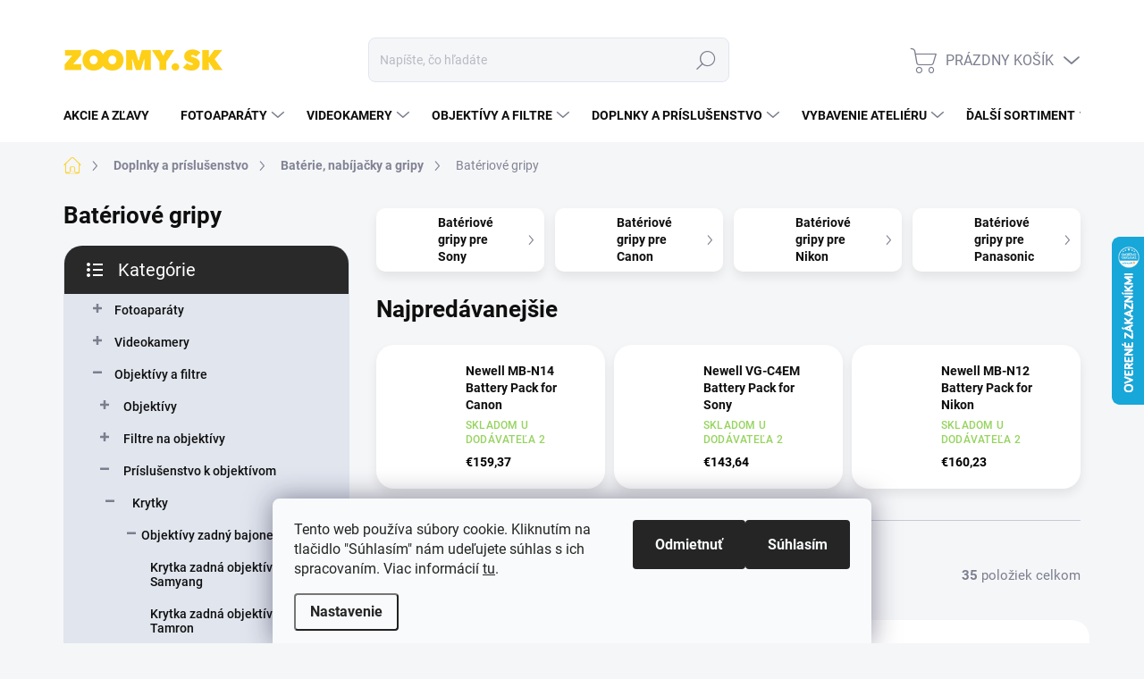

--- FILE ---
content_type: text/html; charset=utf-8
request_url: https://eshop.zoomy.sk/bateriove-gripy/
body_size: 39540
content:
<!doctype html><html lang="sk" dir="ltr" class="header-background-light external-fonts-loaded"><head><meta charset="utf-8" /><meta name="viewport" content="width=device-width,initial-scale=1" /><title>Batériové gripy - ZOOMY.SK</title><link rel="preconnect" href="https://cdn.myshoptet.com" /><link rel="dns-prefetch" href="https://cdn.myshoptet.com" /><link rel="preload" href="https://cdn.myshoptet.com/prj/dist/master/cms/libs/jquery/jquery-1.11.3.min.js" as="script" /><link href="https://cdn.myshoptet.com/prj/dist/master/cms/templates/frontend_templates/shared/css/font-face/source-sans-3.css" rel="stylesheet"><link href="https://cdn.myshoptet.com/prj/dist/master/cms/templates/frontend_templates/shared/css/font-face/exo-2.css" rel="stylesheet"><script>
dataLayer = [];
dataLayer.push({'shoptet' : {
    "pageId": 957,
    "pageType": "category",
    "currency": "EUR",
    "currencyInfo": {
        "decimalSeparator": ",",
        "exchangeRate": 1,
        "priceDecimalPlaces": 2,
        "symbol": "\u20ac",
        "symbolLeft": 1,
        "thousandSeparator": " "
    },
    "language": "sk",
    "projectId": 443278,
    "category": {
        "guid": "b3b94e93-1a05-11ec-90ab-b8ca3a6a5ac4",
        "path": "Doplnky a pr\u00edslu\u0161enstvo | Bat\u00e9rie, nab\u00edja\u010dky a gripy | Bat\u00e9riov\u00e9 gripy",
        "parentCategoryGuid": "a1124ebd-1a04-11ec-90ab-b8ca3a6a5ac4"
    },
    "cartInfo": {
        "id": null,
        "freeShipping": false,
        "freeShippingFrom": 49,
        "leftToFreeGift": {
            "formattedPrice": "\u20ac50",
            "priceLeft": 50
        },
        "freeGift": false,
        "leftToFreeShipping": {
            "priceLeft": 49,
            "dependOnRegion": 0,
            "formattedPrice": "\u20ac49"
        },
        "discountCoupon": [],
        "getNoBillingShippingPrice": {
            "withoutVat": 0,
            "vat": 0,
            "withVat": 0
        },
        "cartItems": [],
        "taxMode": "ORDINARY"
    },
    "cart": [],
    "customer": {
        "priceRatio": 1,
        "priceListId": 1,
        "groupId": null,
        "registered": false,
        "mainAccount": false
    }
}});
dataLayer.push({'cookie_consent' : {
    "marketing": "denied",
    "analytics": "denied"
}});
document.addEventListener('DOMContentLoaded', function() {
    shoptet.consent.onAccept(function(agreements) {
        if (agreements.length == 0) {
            return;
        }
        dataLayer.push({
            'cookie_consent' : {
                'marketing' : (agreements.includes(shoptet.config.cookiesConsentOptPersonalisation)
                    ? 'granted' : 'denied'),
                'analytics': (agreements.includes(shoptet.config.cookiesConsentOptAnalytics)
                    ? 'granted' : 'denied')
            },
            'event': 'cookie_consent'
        });
    });
});
</script>
<meta property="og:type" content="website"><meta property="og:site_name" content="eshop.zoomy.sk"><meta property="og:url" content="https://eshop.zoomy.sk/bateriove-gripy/"><meta property="og:title" content="Batériové gripy - ZOOMY.SK"><meta name="author" content="ZOOMY.SK"><meta name="web_author" content="Shoptet.sk"><meta name="dcterms.rightsHolder" content="eshop.zoomy.sk"><meta name="robots" content="index,follow"><meta property="og:image" content="https://eshop.zoomy.sk/user/categories/orig/grip.jpeg"><meta property="og:description" content="Batériové gripy, ZOOMY.SK"><meta name="description" content="Batériové gripy, ZOOMY.SK"><style>:root {--color-primary: #f9d649;--color-primary-h: 48;--color-primary-s: 94%;--color-primary-l: 63%;--color-primary-hover: #f9d649;--color-primary-hover-h: 48;--color-primary-hover-s: 94%;--color-primary-hover-l: 63%;--color-secondary: #f9d649;--color-secondary-h: 48;--color-secondary-s: 94%;--color-secondary-l: 63%;--color-secondary-hover: #f9d649;--color-secondary-hover-h: 48;--color-secondary-hover-s: 94%;--color-secondary-hover-l: 63%;--color-tertiary: #e0e5ee;--color-tertiary-h: 219;--color-tertiary-s: 29%;--color-tertiary-l: 91%;--color-tertiary-hover: #e6eaf8;--color-tertiary-hover-h: 227;--color-tertiary-hover-s: 56%;--color-tertiary-hover-l: 94%;--color-header-background: #ffffff;--template-font: "Source Sans 3";--template-headings-font: "Exo 2";--header-background-url: url("[data-uri]");--cookies-notice-background: #F8FAFB;--cookies-notice-color: #252525;--cookies-notice-button-hover: #27263f;--cookies-notice-link-hover: #3b3a5f;--templates-update-management-preview-mode-content: "Náhľad aktualizácií šablóny je aktívny pre váš prehliadač."}</style>
<link rel="next" href="/bateriove-gripy/strana-2/" />    <script>var shoptet = shoptet || {};</script>
    <script src="https://cdn.myshoptet.com/prj/dist/master/shop/dist/main-3g-header.js.05f199e7fd2450312de2.js"></script>
<!-- User include --><!-- service 1000(633) html code header -->
<link rel="stylesheet" href="https://cdn.myshoptet.com/usr/apollo.jakubtursky.sk/user/documents/assets/main.css?v=1769">

<noscript>
<style>
.before-carousel:before,
.before-carousel:after,
.products-block:after,
.products-block:before,
.p-detail-inner:before,
.p-detail-inner:after{
	display: none;
}

.products-block .product, .products-block .slider-group-products,
.next-to-carousel-banners .banner-wrapper,
.before-carousel .content-wrapper-in,
.p-detail-inner .p-detail-inner-header, .p-detail-inner #product-detail-form {
  opacity: 1;
}

body.type-category .content-wrapper-in,
body.type-manufacturer-detail .content-wrapper-in,
body.type-product .content-wrapper-in {
	visibility: visible!important;
}
</style>
</noscript>

<style>
@font-face {
  font-family: 'apollo';
  font-display: swap;
  src:  url('https://cdn.myshoptet.com/usr/apollo.jakubtursky.sk/user/documents/assets/iconfonts/icomoon.eot?v=107');
  src:  url('https://cdn.myshoptet.com/usr/apollo.jakubtursky.sk/user/documents/assets/iconfonts/icomoon.eot?v=107') format('embedded-opentype'),
    url('https://cdn.myshoptet.com/usr/apollo.jakubtursky.sk/user/documents/assets/iconfonts/icomoon.ttf?v=107') format('truetype'),
    url('https://cdn.myshoptet.com/usr/apollo.jakubtursky.sk/user/documents/assets/iconfonts/icomoon.woff?v=107') format('woff'),
    url('https://cdn.myshoptet.com/usr/apollo.jakubtursky.sk/user/documents/assets/iconfonts/icomoon.svg?v=107') format('svg');
  font-weight: normal;
  font-style: normal;
  font-display: block;
}
.top-navigation-bar .top-nav-button.top-nav-button-login.primary{
	display: none;
}
.basic-description>h3:first-child{
	display: none;
}
/*.header-info-banner-addon{
	background-color: black;
}*/
</style>

<style>
.not-working {
  background-color: rgba(0,0,0, 0.9);
  color: white;
  width: 100%;
  height: 100%;
  position: fixed;
  top: 0;
  left: 0;
  z-index: 9999999;
  text-align: center;
  padding: 50px;
  line-height: 1.6;
  font-size: 16px;
}
</style>

<!-- project html code header -->
<link rel="stylesheet" href="https://cdn.myshoptet.com/usr/eshop.zoomy.sk/user/documents/style.css?v=20">

<script async src="https://www.pobo.cz/dist/ukraine.js"></script>







<style>:root {
/* Nastavenie štýlov, farieb*/

--registration-discount-border-radius: 10px;


--registration-discount-BG: #f0f0f0;


--registration-discount-BG-hover: #ffffff;


--registration-discount-btn-BG: var(--color-secondary);


--registration-discount-btn-BG-hover: var(--color-secondary-hover);


--registration-discount-title-color: #363636;


--registration-discount-price-color: #e01a1a;


--registration-discount-btn-text-color: #fff;


--registration-discount-btn-icon-color: #fff;


--registration-discount-border-color: var(--color-secondary);
}</style>
<!-- /User include --><link rel="shortcut icon" href="/favicon.ico" type="image/x-icon" /><link rel="canonical" href="https://eshop.zoomy.sk/bateriove-gripy/" />    <script>
        var _hwq = _hwq || [];
        _hwq.push(['setKey', '7BB7D366A24986C8B3B08F72C51FD9EB']);
        _hwq.push(['setTopPos', '200']);
        _hwq.push(['showWidget', '22']);
        (function() {
            var ho = document.createElement('script');
            ho.src = 'https://sk.im9.cz/direct/i/gjs.php?n=wdgt&sak=7BB7D366A24986C8B3B08F72C51FD9EB';
            var s = document.getElementsByTagName('script')[0]; s.parentNode.insertBefore(ho, s);
        })();
    </script>
    <!-- Global site tag (gtag.js) - Google Analytics -->
    <script async src="https://www.googletagmanager.com/gtag/js?id=G-C0K21X81SC"></script>
    <script>
        
        window.dataLayer = window.dataLayer || [];
        function gtag(){dataLayer.push(arguments);}
        

                    console.debug('default consent data');

            gtag('consent', 'default', {"ad_storage":"denied","analytics_storage":"denied","ad_user_data":"denied","ad_personalization":"denied","wait_for_update":500});
            dataLayer.push({
                'event': 'default_consent'
            });
        
        gtag('js', new Date());

        
                gtag('config', 'G-C0K21X81SC', {"groups":"GA4","send_page_view":false,"content_group":"category","currency":"EUR","page_language":"sk"});
        
                gtag('config', 'AW-0123456789', {"allow_enhanced_conversions":true});
        
        
        
        
        
                    gtag('event', 'page_view', {"send_to":"GA4","page_language":"sk","content_group":"category","currency":"EUR"});
        
        
        
        
        
        
        
        
        
        
        
        
        
        document.addEventListener('DOMContentLoaded', function() {
            if (typeof shoptet.tracking !== 'undefined') {
                for (var id in shoptet.tracking.bannersList) {
                    gtag('event', 'view_promotion', {
                        "send_to": "UA",
                        "promotions": [
                            {
                                "id": shoptet.tracking.bannersList[id].id,
                                "name": shoptet.tracking.bannersList[id].name,
                                "position": shoptet.tracking.bannersList[id].position
                            }
                        ]
                    });
                }
            }

            shoptet.consent.onAccept(function(agreements) {
                if (agreements.length !== 0) {
                    console.debug('gtag consent accept');
                    var gtagConsentPayload =  {
                        'ad_storage': agreements.includes(shoptet.config.cookiesConsentOptPersonalisation)
                            ? 'granted' : 'denied',
                        'analytics_storage': agreements.includes(shoptet.config.cookiesConsentOptAnalytics)
                            ? 'granted' : 'denied',
                                                                                                'ad_user_data': agreements.includes(shoptet.config.cookiesConsentOptPersonalisation)
                            ? 'granted' : 'denied',
                        'ad_personalization': agreements.includes(shoptet.config.cookiesConsentOptPersonalisation)
                            ? 'granted' : 'denied',
                        };
                    console.debug('update consent data', gtagConsentPayload);
                    gtag('consent', 'update', gtagConsentPayload);
                    dataLayer.push(
                        { 'event': 'update_consent' }
                    );
                }
            });
        });
    </script>
</head><body class="desktop id-957 in-bateriove-gripy template-11 type-category multiple-columns-body columns-3 blank-mode blank-mode-css ums_forms_redesign--off ums_a11y_category_page--on ums_discussion_rating_forms--off ums_flags_display_unification--on ums_a11y_login--on mobile-header-version-0">
        <div id="fb-root"></div>
        <script>
            window.fbAsyncInit = function() {
                FB.init({
                    autoLogAppEvents : true,
                    xfbml            : true,
                    version          : 'v24.0'
                });
            };
        </script>
        <script async defer crossorigin="anonymous" src="https://connect.facebook.net/sk_SK/sdk.js#xfbml=1&version=v24.0"></script>    <div class="siteCookies siteCookies--bottom siteCookies--light js-siteCookies" role="dialog" data-testid="cookiesPopup" data-nosnippet>
        <div class="siteCookies__form">
            <div class="siteCookies__content">
                <div class="siteCookies__text">
                    Tento web používa súbory cookie. Kliknutím na tlačidlo "Súhlasím" nám udeľujete súhlas s ich spracovaním. Viac informácií <a href="/podmienky-ochrany-osobnych-udajov/" target="\" _blank="" rel="\" noreferrer="">tu</a>.
                </div>
                <p class="siteCookies__links">
                    <button class="siteCookies__link js-cookies-settings" aria-label="Nastavenia cookies" data-testid="cookiesSettings">Nastavenie</button>
                </p>
            </div>
            <div class="siteCookies__buttonWrap">
                                    <button class="siteCookies__button js-cookiesConsentSubmit" value="reject" aria-label="Odmietnuť cookies" data-testid="buttonCookiesReject">Odmietnuť</button>
                                <button class="siteCookies__button js-cookiesConsentSubmit" value="all" aria-label="Prijať cookies" data-testid="buttonCookiesAccept">Súhlasím</button>
            </div>
        </div>
        <script>
            document.addEventListener("DOMContentLoaded", () => {
                const siteCookies = document.querySelector('.js-siteCookies');
                document.addEventListener("scroll", shoptet.common.throttle(() => {
                    const st = document.documentElement.scrollTop;
                    if (st > 1) {
                        siteCookies.classList.add('siteCookies--scrolled');
                    } else {
                        siteCookies.classList.remove('siteCookies--scrolled');
                    }
                }, 100));
            });
        </script>
    </div>
<a href="#content" class="skip-link sr-only">Prejsť na obsah</a><div class="overall-wrapper"><div class="user-action"><div class="container">
    <div class="user-action-in">
                    <div id="login" class="user-action-login popup-widget login-widget" role="dialog" aria-labelledby="loginHeading">
        <div class="popup-widget-inner">
                            <h2 id="loginHeading">Prihlásenie k vášmu účtu</h2><div id="customerLogin"><form action="/action/Customer/Login/" method="post" id="formLoginIncluded" class="csrf-enabled formLogin" data-testid="formLogin"><input type="hidden" name="referer" value="" /><div class="form-group"><div class="input-wrapper email js-validated-element-wrapper no-label"><input type="email" name="email" class="form-control" autofocus placeholder="E-mailová adresa (napr. jan@novak.sk)" data-testid="inputEmail" autocomplete="email" required /></div></div><div class="form-group"><div class="input-wrapper password js-validated-element-wrapper no-label"><input type="password" name="password" class="form-control" placeholder="Heslo" data-testid="inputPassword" autocomplete="current-password" required /><span class="no-display">Nemôžete vyplniť toto pole</span><input type="text" name="surname" value="" class="no-display" /></div></div><div class="form-group"><div class="login-wrapper"><button type="submit" class="btn btn-secondary btn-text btn-login" data-testid="buttonSubmit">Prihlásiť sa</button><div class="password-helper"><a href="/registracia/" data-testid="signup" rel="nofollow">Nová registrácia</a><a href="/klient/zabudnute-heslo/" rel="nofollow">Zabudnuté heslo</a></div></div></div></form>
</div>                    </div>
    </div>

                            <div id="cart-widget" class="user-action-cart popup-widget cart-widget loader-wrapper" data-testid="popupCartWidget" role="dialog" aria-hidden="true">
    <div class="popup-widget-inner cart-widget-inner place-cart-here">
        <div class="loader-overlay">
            <div class="loader"></div>
        </div>
    </div>

    <div class="cart-widget-button">
        <a href="/kosik/" class="btn btn-conversion" id="continue-order-button" rel="nofollow" data-testid="buttonNextStep">Pokračovať do košíka</a>
    </div>
</div>
            </div>
</div>
</div><div class="top-navigation-bar" data-testid="topNavigationBar">

    <div class="container">

        <div class="top-navigation-contacts">
            <strong>Zákaznícka podpora:</strong><a href="tel:+421372289002" class="project-phone" aria-label="Zavolať na +421372289002" data-testid="contactboxPhone"><span>+421 37 228 9002</span></a><a href="mailto:info@zoomy.sk" class="project-email" data-testid="contactboxEmail"><span>info@zoomy.sk</span></a>        </div>

                            <div class="top-navigation-menu">
                <div class="top-navigation-menu-trigger"></div>
                <ul class="top-navigation-bar-menu">
                                            <li class="top-navigation-menu-item-27">
                            <a href="/f7d348/">O nás</a>
                        </li>
                                            <li class="top-navigation-menu-item-831">
                            <a href="/doprava-a-platba/">Doprava a platba</a>
                        </li>
                                            <li class="top-navigation-menu-item-39">
                            <a href="/obchodne-a-reklamacne-podmienky/">Obchodné a reklamačné podmienky</a>
                        </li>
                                            <li class="top-navigation-menu-item-691">
                            <a href="/podmienky-ochrany-osobnych-udajov/">Podmienky ochrany osobných údajov</a>
                        </li>
                                    </ul>
                <ul class="top-navigation-bar-menu-helper"></ul>
            </div>
        
        <div class="top-navigation-tools top-navigation-tools--language">
            <div class="responsive-tools">
                <a href="#" class="toggle-window" data-target="search" aria-label="Hľadať" data-testid="linkSearchIcon"></a>
                                                            <a href="#" class="toggle-window" data-target="login"></a>
                                                    <a href="#" class="toggle-window" data-target="navigation" aria-label="Menu" data-testid="hamburgerMenu"></a>
            </div>
                        <button class="top-nav-button top-nav-button-login toggle-window" type="button" data-target="login" aria-haspopup="dialog" aria-controls="login" aria-expanded="false" data-testid="signin"><span>Prihlásenie</span></button>        </div>

    </div>

</div>
<header id="header"><div class="container navigation-wrapper">
    <div class="header-top">
        <div class="site-name-wrapper">
            <div class="site-name"><a href="/" data-testid="linkWebsiteLogo"><img src="https://cdn.myshoptet.com/usr/eshop.zoomy.sk/user/logos/mceclip0.png" alt="ZOOMY.SK" fetchpriority="low" /></a></div>        </div>
        <div class="search" itemscope itemtype="https://schema.org/WebSite">
            <meta itemprop="headline" content="Batériové gripy"/><meta itemprop="url" content="https://eshop.zoomy.sk"/><meta itemprop="text" content="Batériové gripy, ZOOMY.SK"/>            <form action="/action/ProductSearch/prepareString/" method="post"
    id="formSearchForm" class="search-form compact-form js-search-main"
    itemprop="potentialAction" itemscope itemtype="https://schema.org/SearchAction" data-testid="searchForm">
    <fieldset>
        <meta itemprop="target"
            content="https://eshop.zoomy.sk/vyhladavanie/?string={string}"/>
        <input type="hidden" name="language" value="sk"/>
        
            
<input
    type="search"
    name="string"
        class="query-input form-control search-input js-search-input"
    placeholder="Napíšte, čo hľadáte"
    autocomplete="off"
    required
    itemprop="query-input"
    aria-label="Vyhľadávanie"
    data-testid="searchInput"
>
            <button type="submit" class="btn btn-default" data-testid="searchBtn">Hľadať</button>
        
    </fieldset>
</form>
        </div>
        <div class="navigation-buttons">
                
    <a href="/kosik/" class="btn btn-icon toggle-window cart-count" data-target="cart" data-hover="true" data-redirect="true" data-testid="headerCart" rel="nofollow" aria-haspopup="dialog" aria-expanded="false" aria-controls="cart-widget">
        
                <span class="sr-only">Nákupný košík</span>
        
            <span class="cart-price visible-lg-inline-block" data-testid="headerCartPrice">
                                    Prázdny košík                            </span>
        
    
            </a>
        </div>
    </div>
    <nav id="navigation" aria-label="Hlavné menu" data-collapsible="true"><div class="navigation-in menu"><ul class="menu-level-1" role="menubar" data-testid="headerMenuItems"><li class="menu-item-2895" role="none"><a href="/akcie/" target="blank" data-testid="headerMenuItem" role="menuitem" aria-expanded="false"><b>Akcie a zľavy</b></a></li>
<li class="menu-item-673 ext" role="none"><a href="/fotoaparaty/" data-testid="headerMenuItem" role="menuitem" aria-haspopup="true" aria-expanded="false"><b>Fotoaparáty</b><span class="submenu-arrow"></span></a><ul class="menu-level-2" aria-label="Fotoaparáty" tabindex="-1" role="menu"><li class="menu-item-715 has-third-level" role="none"><a href="/digitalne-zrkadlovky/" class="menu-image" data-testid="headerMenuItem" tabindex="-1" aria-hidden="true"><img src="data:image/svg+xml,%3Csvg%20width%3D%22140%22%20height%3D%22100%22%20xmlns%3D%22http%3A%2F%2Fwww.w3.org%2F2000%2Fsvg%22%3E%3C%2Fsvg%3E" alt="" aria-hidden="true" width="140" height="100"  data-src="https://cdn.myshoptet.com/usr/eshop.zoomy.sk/user/categories/thumb/digitalne-zrkadlovky-2-80x80.png" fetchpriority="low" /></a><div><a href="/digitalne-zrkadlovky/" data-testid="headerMenuItem" role="menuitem"><span>Digitálne zrkadlovky</span></a>
                                                    <ul class="menu-level-3" role="menu">
                                                                    <li class="menu-item-718" role="none">
                                        <a href="/digitalne-zrkadlovky-canon/" data-testid="headerMenuItem" role="menuitem">
                                            Canon</a>,                                    </li>
                                                                    <li class="menu-item-721" role="none">
                                        <a href="/digitalne-zrkadlovky-nikon/" data-testid="headerMenuItem" role="menuitem">
                                            Nikon</a>                                    </li>
                                                            </ul>
                        </div></li><li class="menu-item-676 has-third-level" role="none"><a href="/bezzrkadlovky--mirrorless--systemove-kompakty/" class="menu-image" data-testid="headerMenuItem" tabindex="-1" aria-hidden="true"><img src="data:image/svg+xml,%3Csvg%20width%3D%22140%22%20height%3D%22100%22%20xmlns%3D%22http%3A%2F%2Fwww.w3.org%2F2000%2Fsvg%22%3E%3C%2Fsvg%3E" alt="" aria-hidden="true" width="140" height="100"  data-src="https://cdn.myshoptet.com/usr/eshop.zoomy.sk/user/categories/thumb/bezzrkadlovky.png" fetchpriority="low" /></a><div><a href="/bezzrkadlovky--mirrorless--systemove-kompakty/" data-testid="headerMenuItem" role="menuitem"><span>Bezzrkadlovky</span></a>
                                                    <ul class="menu-level-3" role="menu">
                                                                    <li class="menu-item-727" role="none">
                                        <a href="/bezzrkadlovky-canon/" data-testid="headerMenuItem" role="menuitem">
                                            Canon</a>,                                    </li>
                                                                    <li class="menu-item-730" role="none">
                                        <a href="/bezzrkadlovky-nikon/" data-testid="headerMenuItem" role="menuitem">
                                            Nikon</a>,                                    </li>
                                                                    <li class="menu-item-733" role="none">
                                        <a href="/bezzrkadlovky-sony/" data-testid="headerMenuItem" role="menuitem">
                                            Sony</a>,                                    </li>
                                                                    <li class="menu-item-736" role="none">
                                        <a href="/bezzrkadlovky-fujifilm/" data-testid="headerMenuItem" role="menuitem">
                                            Fujifilm</a>,                                    </li>
                                                                    <li class="menu-item-1200" role="none">
                                        <a href="/sigma-fp/" data-testid="headerMenuItem" role="menuitem">
                                            Sigma FP</a>,                                    </li>
                                                                    <li class="menu-item-2937" role="none">
                                        <a href="/fujifilm-gfx/" data-testid="headerMenuItem" role="menuitem">
                                            Fujifilm GFX</a>                                    </li>
                                                            </ul>
                        </div></li><li class="menu-item-1080 has-third-level" role="none"><a href="/specialny-fotoaparaty/" class="menu-image" data-testid="headerMenuItem" tabindex="-1" aria-hidden="true"><img src="data:image/svg+xml,%3Csvg%20width%3D%22140%22%20height%3D%22100%22%20xmlns%3D%22http%3A%2F%2Fwww.w3.org%2F2000%2Fsvg%22%3E%3C%2Fsvg%3E" alt="" aria-hidden="true" width="140" height="100"  data-src="https://cdn.myshoptet.com/usr/eshop.zoomy.sk/user/categories/thumb/polaroid.png" fetchpriority="low" /></a><div><a href="/specialny-fotoaparaty/" data-testid="headerMenuItem" role="menuitem"><span>Špeciálne fotoaparáty</span></a>
                                                    <ul class="menu-level-3" role="menu">
                                                                    <li class="menu-item-1083" role="none">
                                        <a href="/polaroidne/" data-testid="headerMenuItem" role="menuitem">
                                            Polaroidné fotoaparáty</a>,                                    </li>
                                                                    <li class="menu-item-1086" role="none">
                                        <a href="/filmove/" data-testid="headerMenuItem" role="menuitem">
                                            Filmové</a>                                    </li>
                                                            </ul>
                        </div></li></ul></li>
<li class="menu-item-674 ext" role="none"><a href="/videokamery/" data-testid="headerMenuItem" role="menuitem" aria-haspopup="true" aria-expanded="false"><b>Videokamery</b><span class="submenu-arrow"></span></a><ul class="menu-level-2" aria-label="Videokamery" tabindex="-1" role="menu"><li class="menu-item-814 has-third-level" role="none"><a href="/digitalne-videokamery/" class="menu-image" data-testid="headerMenuItem" tabindex="-1" aria-hidden="true"><img src="data:image/svg+xml,%3Csvg%20width%3D%22140%22%20height%3D%22100%22%20xmlns%3D%22http%3A%2F%2Fwww.w3.org%2F2000%2Fsvg%22%3E%3C%2Fsvg%3E" alt="" aria-hidden="true" width="140" height="100"  data-src="https://cdn.myshoptet.com/usr/eshop.zoomy.sk/user/categories/thumb/blackmagic.jpeg" fetchpriority="low" /></a><div><a href="/digitalne-videokamery/" data-testid="headerMenuItem" role="menuitem"><span>Digitálne videokamery</span></a>
                                                    <ul class="menu-level-3" role="menu">
                                                                    <li class="menu-item-2652" role="none">
                                        <a href="/blackmagic-design/" data-testid="headerMenuItem" role="menuitem">
                                            Videokamery Blackmagic Design</a>,                                    </li>
                                                                    <li class="menu-item-2982" role="none">
                                        <a href="/videokamery-sony/" data-testid="headerMenuItem" role="menuitem">
                                            Videokamery Sony</a>,                                    </li>
                                                                    <li class="menu-item-2979" role="none">
                                        <a href="/videokamery-canon/" data-testid="headerMenuItem" role="menuitem">
                                            Videokamery Canon</a>                                    </li>
                                                            </ul>
                        </div></li><li class="menu-item-817 has-third-level" role="none"><a href="/sportove-kamery/" class="menu-image" data-testid="headerMenuItem" tabindex="-1" aria-hidden="true"><img src="data:image/svg+xml,%3Csvg%20width%3D%22140%22%20height%3D%22100%22%20xmlns%3D%22http%3A%2F%2Fwww.w3.org%2F2000%2Fsvg%22%3E%3C%2Fsvg%3E" alt="" aria-hidden="true" width="140" height="100"  data-src="https://cdn.myshoptet.com/usr/eshop.zoomy.sk/user/categories/thumb/sportove_kamery.jpeg" fetchpriority="low" /></a><div><a href="/sportove-kamery/" data-testid="headerMenuItem" role="menuitem"><span>Športové kamery</span></a>
                                                    <ul class="menu-level-3" role="menu">
                                                                    <li class="menu-item-1002" role="none">
                                        <a href="/prislusenstvo-pre-sportove-kamery/" data-testid="headerMenuItem" role="menuitem">
                                            Príslušenstvo pre športové kamery</a>                                    </li>
                                                            </ul>
                        </div></li><li class="menu-item-1434 has-third-level" role="none"><a href="/specialne-kamery/" class="menu-image" data-testid="headerMenuItem" tabindex="-1" aria-hidden="true"><img src="data:image/svg+xml,%3Csvg%20width%3D%22140%22%20height%3D%22100%22%20xmlns%3D%22http%3A%2F%2Fwww.w3.org%2F2000%2Fsvg%22%3E%3C%2Fsvg%3E" alt="" aria-hidden="true" width="140" height="100"  data-src="https://cdn.myshoptet.com/usr/eshop.zoomy.sk/user/categories/thumb/24543.png" fetchpriority="low" /></a><div><a href="/specialne-kamery/" data-testid="headerMenuItem" role="menuitem"><span>Špeciálne kamery</span></a>
                                                    <ul class="menu-level-3" role="menu">
                                                                    <li class="menu-item-2985" role="none">
                                        <a href="/ptz-kamery/" data-testid="headerMenuItem" role="menuitem">
                                            PTZ kamery</a>,                                    </li>
                                                                    <li class="menu-item-2988" role="none">
                                        <a href="/ptc-kamery/" data-testid="headerMenuItem" role="menuitem">
                                            PTC kamery</a>,                                    </li>
                                                                    <li class="menu-item-2991" role="none">
                                        <a href="/ine-specialne-kamery/" data-testid="headerMenuItem" role="menuitem">
                                            Iné špecialne kamery</a>,                                    </li>
                                                                    <li class="menu-item-2994" role="none">
                                        <a href="/prislusenstvo-pre-specialne-kamery/" data-testid="headerMenuItem" role="menuitem">
                                            Príslušenstvo pre špecialne kamery</a>                                    </li>
                                                            </ul>
                        </div></li></ul></li>
<li class="menu-item-751 ext" role="none"><a href="/objektivy-a-filtre/" data-testid="headerMenuItem" role="menuitem" aria-haspopup="true" aria-expanded="false"><b>Objektívy a filtre</b><span class="submenu-arrow"></span></a><ul class="menu-level-2" aria-label="Objektívy a filtre" tabindex="-1" role="menu"><li class="menu-item-757 has-third-level" role="none"><a href="/objektivy/" class="menu-image" data-testid="headerMenuItem" tabindex="-1" aria-hidden="true"><img src="data:image/svg+xml,%3Csvg%20width%3D%22140%22%20height%3D%22100%22%20xmlns%3D%22http%3A%2F%2Fwww.w3.org%2F2000%2Fsvg%22%3E%3C%2Fsvg%3E" alt="" aria-hidden="true" width="140" height="100"  data-src="https://cdn.myshoptet.com/usr/eshop.zoomy.sk/user/categories/thumb/zoom.jpeg" fetchpriority="low" /></a><div><a href="/objektivy/" data-testid="headerMenuItem" role="menuitem"><span>Objektívy</span></a>
                                                    <ul class="menu-level-3" role="menu">
                                                                    <li class="menu-item-766" role="none">
                                        <a href="/objektivy-s-pevnym-ohniskom/" data-testid="headerMenuItem" role="menuitem">
                                            Objektívy s pevným ohniskom</a>,                                    </li>
                                                                    <li class="menu-item-769" role="none">
                                        <a href="/objektivy-zoomove/" data-testid="headerMenuItem" role="menuitem">
                                            Objektívy zoomové</a>,                                    </li>
                                                                    <li class="menu-item-1410" role="none">
                                        <a href="/cine-objektivy-zeiss/" data-testid="headerMenuItem" role="menuitem">
                                            Cine objektívy Zeiss</a>,                                    </li>
                                                                    <li class="menu-item-2208" role="none">
                                        <a href="/cine-samyang-xeen/" data-testid="headerMenuItem" role="menuitem">
                                            Cine Samyang Xeen</a>,                                    </li>
                                                                    <li class="menu-item-2478" role="none">
                                        <a href="/cine-dzofilm/" data-testid="headerMenuItem" role="menuitem">
                                            Cine DZOFilm</a>                                    </li>
                                                            </ul>
                        </div></li><li class="menu-item-760 has-third-level" role="none"><a href="/filtre-na-objektivy/" class="menu-image" data-testid="headerMenuItem" tabindex="-1" aria-hidden="true"><img src="data:image/svg+xml,%3Csvg%20width%3D%22140%22%20height%3D%22100%22%20xmlns%3D%22http%3A%2F%2Fwww.w3.org%2F2000%2Fsvg%22%3E%3C%2Fsvg%3E" alt="" aria-hidden="true" width="140" height="100"  data-src="https://cdn.myshoptet.com/usr/eshop.zoomy.sk/user/categories/thumb/uv.jpeg" fetchpriority="low" /></a><div><a href="/filtre-na-objektivy/" data-testid="headerMenuItem" role="menuitem"><span>Filtre na objektívy</span></a>
                                                    <ul class="menu-level-3" role="menu">
                                                                    <li class="menu-item-1215" role="none">
                                        <a href="/uv/" data-testid="headerMenuItem" role="menuitem">
                                            UV</a>,                                    </li>
                                                                    <li class="menu-item-1206" role="none">
                                        <a href="/nd/" data-testid="headerMenuItem" role="menuitem">
                                            ND</a>,                                    </li>
                                                                    <li class="menu-item-1209" role="none">
                                        <a href="/cpl/" data-testid="headerMenuItem" role="menuitem">
                                            CPL</a>,                                    </li>
                                                                    <li class="menu-item-1425" role="none">
                                        <a href="/mist/" data-testid="headerMenuItem" role="menuitem">
                                            Mist</a>,                                    </li>
                                                                    <li class="menu-item-1662" role="none">
                                        <a href="/fx/" data-testid="headerMenuItem" role="menuitem">
                                            FX</a>,                                    </li>
                                                                    <li class="menu-item-1665" role="none">
                                        <a href="/sady-filtrov/" data-testid="headerMenuItem" role="menuitem">
                                            Sady filtrov</a>,                                    </li>
                                                                    <li class="menu-item-1428" role="none">
                                        <a href="/night-filtre/" data-testid="headerMenuItem" role="menuitem">
                                            Ostatné filtre</a>,                                    </li>
                                                                    <li class="menu-item-1626" role="none">
                                        <a href="/step-up-ring/" data-testid="headerMenuItem" role="menuitem">
                                            Step Up Ring</a>,                                    </li>
                                                                    <li class="menu-item-1218" role="none">
                                        <a href="/redukcie/" data-testid="headerMenuItem" role="menuitem">
                                            Držiaky a Redukcie</a>,                                    </li>
                                                                    <li class="menu-item-1659" role="none">
                                        <a href="/puzdro-na-filtre/" data-testid="headerMenuItem" role="menuitem">
                                            Puzdro na filtre</a>,                                    </li>
                                                                    <li class="menu-item-2874" role="none">
                                        <a href="/magneticke-filtre/" data-testid="headerMenuItem" role="menuitem">
                                            Magnetické filtre</a>                                    </li>
                                                            </ul>
                        </div></li><li class="menu-item-763 has-third-level" role="none"><a href="/prislusenstvo-k-objektivom/" class="menu-image" data-testid="headerMenuItem" tabindex="-1" aria-hidden="true"><img src="data:image/svg+xml,%3Csvg%20width%3D%22140%22%20height%3D%22100%22%20xmlns%3D%22http%3A%2F%2Fwww.w3.org%2F2000%2Fsvg%22%3E%3C%2Fsvg%3E" alt="" aria-hidden="true" width="140" height="100"  data-src="https://cdn.myshoptet.com/usr/eshop.zoomy.sk/user/categories/thumb/clona.jpeg" fetchpriority="low" /></a><div><a href="/prislusenstvo-k-objektivom/" data-testid="headerMenuItem" role="menuitem"><span>Príslušenstvo k objektívom</span></a>
                                                    <ul class="menu-level-3" role="menu">
                                                                    <li class="menu-item-1230" role="none">
                                        <a href="/krytky/" data-testid="headerMenuItem" role="menuitem">
                                            Krytky</a>,                                    </li>
                                                                    <li class="menu-item-1233" role="none">
                                        <a href="/slnecne-clony/" data-testid="headerMenuItem" role="menuitem">
                                            Slnečné clony</a>,                                    </li>
                                                                    <li class="menu-item-1803" role="none">
                                        <a href="/telekonvertory/" data-testid="headerMenuItem" role="menuitem">
                                            Telekonvertory</a>,                                    </li>
                                                                    <li class="menu-item-1227" role="none">
                                        <a href="/adaptery/" data-testid="headerMenuItem" role="menuitem">
                                            Adaptéry</a>,                                    </li>
                                                                    <li class="menu-item-1236" role="none">
                                        <a href="/usb-docky/" data-testid="headerMenuItem" role="menuitem">
                                            USB docky</a>,                                    </li>
                                                                    <li class="menu-item-1806" role="none">
                                        <a href="/stativova-objimka/" data-testid="headerMenuItem" role="menuitem">
                                            Stativová objímka</a>,                                    </li>
                                                                    <li class="menu-item-1788" role="none">
                                        <a href="/puzdro-na-objektivy/" data-testid="headerMenuItem" role="menuitem">
                                            Púzdro na objektívy</a>,                                    </li>
                                                                    <li class="menu-item-2499" role="none">
                                        <a href="/metabones/" data-testid="headerMenuItem" role="menuitem">
                                            Metabones</a>                                    </li>
                                                            </ul>
                        </div></li></ul></li>
<li class="menu-item-888 ext" role="none"><a href="/doplnky-a-prislusenstvo/" data-testid="headerMenuItem" role="menuitem" aria-haspopup="true" aria-expanded="false"><b>Doplnky a príslušenstvo</b><span class="submenu-arrow"></span></a><ul class="menu-level-2" aria-label="Doplnky a príslušenstvo" tabindex="-1" role="menu"><li class="menu-item-1509 has-third-level" role="none"><a href="/peak-design/" class="menu-image" data-testid="headerMenuItem" tabindex="-1" aria-hidden="true"><img src="data:image/svg+xml,%3Csvg%20width%3D%22140%22%20height%3D%22100%22%20xmlns%3D%22http%3A%2F%2Fwww.w3.org%2F2000%2Fsvg%22%3E%3C%2Fsvg%3E" alt="" aria-hidden="true" width="140" height="100"  data-src="https://cdn.myshoptet.com/usr/eshop.zoomy.sk/user/categories/thumb/pd.png" fetchpriority="low" /></a><div><a href="/peak-design/" data-testid="headerMenuItem" role="menuitem"><span>PEAK DESIGN</span></a>
                                                    <ul class="menu-level-3" role="menu">
                                                                    <li class="menu-item-1524" role="none">
                                        <a href="/peak-design-mobile/" data-testid="headerMenuItem" role="menuitem">
                                            PEAK DESIGN MOBILE</a>,                                    </li>
                                                                    <li class="menu-item-1572" role="none">
                                        <a href="/everyday-bags/" data-testid="headerMenuItem" role="menuitem">
                                            EVERYDAY BAGS</a>,                                    </li>
                                                                    <li class="menu-item-1575" role="none">
                                        <a href="/travel-bags/" data-testid="headerMenuItem" role="menuitem">
                                            TRAVEL BAGS</a>,                                    </li>
                                                                    <li class="menu-item-1581" role="none">
                                        <a href="/puzdra-organizery/" data-testid="headerMenuItem" role="menuitem">
                                            PÚZDRA ORGANIZÉRY PD</a>,                                    </li>
                                                                    <li class="menu-item-1584" role="none">
                                        <a href="/popruhy/" data-testid="headerMenuItem" role="menuitem">
                                            POPRUHY</a>,                                    </li>
                                                                    <li class="menu-item-1587" role="none">
                                        <a href="/drziaky-3/" data-testid="headerMenuItem" role="menuitem">
                                            DRŽIAKY</a>                                    </li>
                                                            </ul>
                        </div></li><li class="menu-item-2686 has-third-level" role="none"><a href="/moment/" class="menu-image" data-testid="headerMenuItem" tabindex="-1" aria-hidden="true"><img src="data:image/svg+xml,%3Csvg%20width%3D%22140%22%20height%3D%22100%22%20xmlns%3D%22http%3A%2F%2Fwww.w3.org%2F2000%2Fsvg%22%3E%3C%2Fsvg%3E" alt="" aria-hidden="true" width="140" height="100"  data-src="https://cdn.myshoptet.com/usr/eshop.zoomy.sk/user/categories/thumb/3kczhr6q_400x400.jpg" fetchpriority="low" /></a><div><a href="/moment/" data-testid="headerMenuItem" role="menuitem"><span>MOMENT</span></a>
                                                    <ul class="menu-level-3" role="menu">
                                                                    <li class="menu-item-2689" role="none">
                                        <a href="/kryty-na-telefon-znacky-moment/" data-testid="headerMenuItem" role="menuitem">
                                            Kryty na telefon značky Moment</a>,                                    </li>
                                                                    <li class="menu-item-2692" role="none">
                                        <a href="/drziaky-znacky-moment/" data-testid="headerMenuItem" role="menuitem">
                                            Držiaky značky moment</a>                                    </li>
                                                            </ul>
                        </div></li><li class="menu-item-891 has-third-level" role="none"><a href="/baterie--nabijacky-a-gripy/" class="menu-image" data-testid="headerMenuItem" tabindex="-1" aria-hidden="true"><img src="data:image/svg+xml,%3Csvg%20width%3D%22140%22%20height%3D%22100%22%20xmlns%3D%22http%3A%2F%2Fwww.w3.org%2F2000%2Fsvg%22%3E%3C%2Fsvg%3E" alt="" aria-hidden="true" width="140" height="100"  data-src="https://cdn.myshoptet.com/usr/eshop.zoomy.sk/user/categories/thumb/baterka.png" fetchpriority="low" /></a><div><a href="/baterie--nabijacky-a-gripy/" data-testid="headerMenuItem" role="menuitem"><span>Batérie, nabíjačky a gripy</span></a>
                                                    <ul class="menu-level-3" role="menu">
                                                                    <li class="menu-item-951" role="none">
                                        <a href="/baterie-pre-foto-a-video/" data-testid="headerMenuItem" role="menuitem">
                                            Batérie pre foto a video</a>,                                    </li>
                                                                    <li class="menu-item-954" role="none">
                                        <a href="/nabijacky-pre-foto-a-video/" data-testid="headerMenuItem" role="menuitem">
                                            Nabíjačky pre foto a video</a>,                                    </li>
                                                                    <li class="menu-item-957" role="none">
                                        <a href="/bateriove-gripy/" class="active" data-testid="headerMenuItem" role="menuitem">
                                            Batériové gripy</a>,                                    </li>
                                                                    <li class="menu-item-960" role="none">
                                        <a href="/tuzkove-baterie/" data-testid="headerMenuItem" role="menuitem">
                                            Tužkové batérie</a>,                                    </li>
                                                                    <li class="menu-item-2675" role="none">
                                        <a href="/powerbanky/" data-testid="headerMenuItem" role="menuitem">
                                            POWERBANKY</a>                                    </li>
                                                            </ul>
                        </div></li><li class="menu-item-918 has-third-level" role="none"><a href="/pamatove-karty-a-citacky/" class="menu-image" data-testid="headerMenuItem" tabindex="-1" aria-hidden="true"><img src="data:image/svg+xml,%3Csvg%20width%3D%22140%22%20height%3D%22100%22%20xmlns%3D%22http%3A%2F%2Fwww.w3.org%2F2000%2Fsvg%22%3E%3C%2Fsvg%3E" alt="" aria-hidden="true" width="140" height="100"  data-src="https://cdn.myshoptet.com/usr/eshop.zoomy.sk/user/categories/thumb/sd.png" fetchpriority="low" /></a><div><a href="/pamatove-karty-a-citacky/" data-testid="headerMenuItem" role="menuitem"><span>Pamäťové média a čítačky kariet</span></a>
                                                    <ul class="menu-level-3" role="menu">
                                                                    <li class="menu-item-921" role="none">
                                        <a href="/sd-karty/" data-testid="headerMenuItem" role="menuitem">
                                            SD karty</a>,                                    </li>
                                                                    <li class="menu-item-924" role="none">
                                        <a href="/cfexpress/" data-testid="headerMenuItem" role="menuitem">
                                            CFexpress</a>,                                    </li>
                                                                    <li class="menu-item-927" role="none">
                                        <a href="/compact-flash/" data-testid="headerMenuItem" role="menuitem">
                                            Compact Flash</a>,                                    </li>
                                                                    <li class="menu-item-930" role="none">
                                        <a href="/cfast-karty/" data-testid="headerMenuItem" role="menuitem">
                                            CFast karty</a>,                                    </li>
                                                                    <li class="menu-item-933" role="none">
                                        <a href="/micro-sd-karty/" data-testid="headerMenuItem" role="menuitem">
                                            Micro SD karty</a>,                                    </li>
                                                                    <li class="menu-item-936" role="none">
                                        <a href="/xqd-karty/" data-testid="headerMenuItem" role="menuitem">
                                            XQD karty</a>,                                    </li>
                                                                    <li class="menu-item-939" role="none">
                                        <a href="/ssd/" data-testid="headerMenuItem" role="menuitem">
                                            Externé disky</a>,                                    </li>
                                                                    <li class="menu-item-1992" role="none">
                                        <a href="/nas/" data-testid="headerMenuItem" role="menuitem">
                                            NAS</a>,                                    </li>
                                                                    <li class="menu-item-942" role="none">
                                        <a href="/ine-pamatove-media/" data-testid="headerMenuItem" role="menuitem">
                                            Ostatné pamäťové média</a>,                                    </li>
                                                                    <li class="menu-item-945" role="none">
                                        <a href="/citacky-pamatovych-kariet/" data-testid="headerMenuItem" role="menuitem">
                                            Čítačky pamäťových kariet</a>,                                    </li>
                                                                    <li class="menu-item-948" role="none">
                                        <a href="/puzdra-na-pamatove-karty/" data-testid="headerMenuItem" role="menuitem">
                                            Puzdrá na pamäťové karty</a>,                                    </li>
                                                                    <li class="menu-item-2175" role="none">
                                        <a href="/usb-zariadenia/" data-testid="headerMenuItem" role="menuitem">
                                            USB zariadenia</a>                                    </li>
                                                            </ul>
                        </div></li><li class="menu-item-1035" role="none"><a href="/popruhy--putka-a-remene/" class="menu-image" data-testid="headerMenuItem" tabindex="-1" aria-hidden="true"><img src="data:image/svg+xml,%3Csvg%20width%3D%22140%22%20height%3D%22100%22%20xmlns%3D%22http%3A%2F%2Fwww.w3.org%2F2000%2Fsvg%22%3E%3C%2Fsvg%3E" alt="" aria-hidden="true" width="140" height="100"  data-src="https://cdn.myshoptet.com/usr/eshop.zoomy.sk/user/categories/thumb/sdads.png" fetchpriority="low" /></a><div><a href="/popruhy--putka-a-remene/" data-testid="headerMenuItem" role="menuitem"><span>Popruhy, pútka a remene</span></a>
                        </div></li><li class="menu-item-897 has-third-level" role="none"><a href="/batohy--brasne-a-puzdra-2/" class="menu-image" data-testid="headerMenuItem" tabindex="-1" aria-hidden="true"><img src="data:image/svg+xml,%3Csvg%20width%3D%22140%22%20height%3D%22100%22%20xmlns%3D%22http%3A%2F%2Fwww.w3.org%2F2000%2Fsvg%22%3E%3C%2Fsvg%3E" alt="" aria-hidden="true" width="140" height="100"  data-src="https://cdn.myshoptet.com/usr/eshop.zoomy.sk/user/categories/thumb/batoh.png" fetchpriority="low" /></a><div><a href="/batohy--brasne-a-puzdra-2/" data-testid="headerMenuItem" role="menuitem"><span>Batohy, brašne a púzdra</span></a>
                                                    <ul class="menu-level-3" role="menu">
                                                                    <li class="menu-item-978" role="none">
                                        <a href="/batohy/" data-testid="headerMenuItem" role="menuitem">
                                            Batohy</a>,                                    </li>
                                                                    <li class="menu-item-981" role="none">
                                        <a href="/brasne/" data-testid="headerMenuItem" role="menuitem">
                                            Brašne</a>,                                    </li>
                                                                    <li class="menu-item-984" role="none">
                                        <a href="/puzdra-pre-fotoaparaty/" data-testid="headerMenuItem" role="menuitem">
                                            Puzdrá a organizéry</a>,                                    </li>
                                                                    <li class="menu-item-990" role="none">
                                        <a href="/puzdra-pre-stativy/" data-testid="headerMenuItem" role="menuitem">
                                            Puzdrá pre statívy</a>,                                    </li>
                                                                    <li class="menu-item-993" role="none">
                                        <a href="/kufre/" data-testid="headerMenuItem" role="menuitem">
                                            Kufre</a>,                                    </li>
                                                                    <li class="menu-item-1980" role="none">
                                        <a href="/brasne-pre-audiozariadenia/" data-testid="headerMenuItem" role="menuitem">
                                            Orca</a>,                                    </li>
                                                                    <li class="menu-item-1830" role="none">
                                        <a href="/plastenka-do-dazda/" data-testid="headerMenuItem" role="menuitem">
                                            Pláštenka do dažďa</a>                                    </li>
                                                            </ul>
                        </div></li><li class="menu-item-1224 has-third-level" role="none"><a href="/fotograficke-stativy/" class="menu-image" data-testid="headerMenuItem" tabindex="-1" aria-hidden="true"><img src="data:image/svg+xml,%3Csvg%20width%3D%22140%22%20height%3D%22100%22%20xmlns%3D%22http%3A%2F%2Fwww.w3.org%2F2000%2Fsvg%22%3E%3C%2Fsvg%3E" alt="" aria-hidden="true" width="140" height="100"  data-src="https://cdn.myshoptet.com/usr/eshop.zoomy.sk/user/categories/thumb/tripod-1.png" fetchpriority="low" /></a><div><a href="/fotograficke-stativy/" data-testid="headerMenuItem" role="menuitem"><span>Fotografické a filmové statívy</span></a>
                                                    <ul class="menu-level-3" role="menu">
                                                                    <li class="menu-item-1263" role="none">
                                        <a href="/stativove-hlavy/" data-testid="headerMenuItem" role="menuitem">
                                            Statívové hlavy</a>,                                    </li>
                                                                    <li class="menu-item-1266" role="none">
                                        <a href="/tripody/" data-testid="headerMenuItem" role="menuitem">
                                            Tripody</a>,                                    </li>
                                                                    <li class="menu-item-1272" role="none">
                                        <a href="/monopody/" data-testid="headerMenuItem" role="menuitem">
                                            Monopody</a>,                                    </li>
                                                                    <li class="menu-item-1269" role="none">
                                        <a href="/prislusenstvo-k-stativom/" data-testid="headerMenuItem" role="menuitem">
                                            Príslušenstvo k statívom</a>,                                    </li>
                                                                    <li class="menu-item-2136" role="none">
                                        <a href="/gorillapod/" data-testid="headerMenuItem" role="menuitem">
                                            Gorillapod</a>                                    </li>
                                                            </ul>
                        </div></li><li class="menu-item-894 has-third-level" role="none"><a href="/blesky-a-predsadky/" class="menu-image" data-testid="headerMenuItem" tabindex="-1" aria-hidden="true"><img src="data:image/svg+xml,%3Csvg%20width%3D%22140%22%20height%3D%22100%22%20xmlns%3D%22http%3A%2F%2Fwww.w3.org%2F2000%2Fsvg%22%3E%3C%2Fsvg%3E" alt="" aria-hidden="true" width="140" height="100"  data-src="https://cdn.myshoptet.com/usr/eshop.zoomy.sk/user/categories/thumb/blesk.png" fetchpriority="low" /></a><div><a href="/blesky-a-predsadky/" data-testid="headerMenuItem" role="menuitem"><span>Blesky a predsádky</span></a>
                                                    <ul class="menu-level-3" role="menu">
                                                                    <li class="menu-item-966" role="none">
                                        <a href="/blesky/" data-testid="headerMenuItem" role="menuitem">
                                            Blesky</a>,                                    </li>
                                                                    <li class="menu-item-1944" role="none">
                                        <a href="/odpalovace-pre-blesky/" data-testid="headerMenuItem" role="menuitem">
                                            Odpalovače pre blesky</a>,                                    </li>
                                                                    <li class="menu-item-969" role="none">
                                        <a href="/predsadky/" data-testid="headerMenuItem" role="menuitem">
                                            Predsádky</a>,                                    </li>
                                                                    <li class="menu-item-975" role="none">
                                        <a href="/prislusenstvo/" data-testid="headerMenuItem" role="menuitem">
                                            Príslušenstvo</a>                                    </li>
                                                            </ul>
                        </div></li><li class="menu-item-999 has-third-level" role="none"><a href="/prislusenstvo-pre-video/" class="menu-image" data-testid="headerMenuItem" tabindex="-1" aria-hidden="true"><img src="data:image/svg+xml,%3Csvg%20width%3D%22140%22%20height%3D%22100%22%20xmlns%3D%22http%3A%2F%2Fwww.w3.org%2F2000%2Fsvg%22%3E%3C%2Fsvg%3E" alt="" aria-hidden="true" width="140" height="100"  data-src="https://cdn.myshoptet.com/usr/eshop.zoomy.sk/user/categories/thumb/ninja.png" fetchpriority="low" /></a><div><a href="/prislusenstvo-pre-video/" data-testid="headerMenuItem" role="menuitem"><span>Príslušenstvo pre video</span></a>
                                                    <ul class="menu-level-3" role="menu">
                                                                    <li class="menu-item-1008" role="none">
                                        <a href="/citacie-zariadenia/" data-testid="headerMenuItem" role="menuitem">
                                            Čítacie zariadenia</a>,                                    </li>
                                                                    <li class="menu-item-1011" role="none">
                                        <a href="/live-streaming/" data-testid="headerMenuItem" role="menuitem">
                                            Live streaming</a>,                                    </li>
                                                                    <li class="menu-item-1014" role="none">
                                        <a href="/monitory-a-rekordery/" data-testid="headerMenuItem" role="menuitem">
                                            Monitory a rekordéry</a>,                                    </li>
                                                                    <li class="menu-item-1446" role="none">
                                        <a href="/hollyland-prislusenstvo-pre-video/" data-testid="headerMenuItem" role="menuitem">
                                            Hollyland príslušenstvo pre video</a>,                                    </li>
                                                                    <li class="menu-item-1020" role="none">
                                        <a href="/ine/" data-testid="headerMenuItem" role="menuitem">
                                            Iné</a>,                                    </li>
                                                                    <li class="menu-item-2658" role="none">
                                        <a href="/sdi-converter/" data-testid="headerMenuItem" role="menuitem">
                                            SDI Converter</a>,                                    </li>
                                                                    <li class="menu-item-2661" role="none">
                                        <a href="/strizne-a-farbacie-konzoly/" data-testid="headerMenuItem" role="menuitem">
                                            Strižne a farbacie konzoly</a>                                    </li>
                                                            </ul>
                        </div></li><li class="menu-item-2700 has-third-level" role="none"><a href="/drony-a-ich-prislusenstvo/" class="menu-image" data-testid="headerMenuItem" tabindex="-1" aria-hidden="true"><img src="data:image/svg+xml,%3Csvg%20width%3D%22140%22%20height%3D%22100%22%20xmlns%3D%22http%3A%2F%2Fwww.w3.org%2F2000%2Fsvg%22%3E%3C%2Fsvg%3E" alt="" aria-hidden="true" width="140" height="100"  data-src="https://cdn.myshoptet.com/usr/eshop.zoomy.sk/user/categories/thumb/1-19.png" fetchpriority="low" /></a><div><a href="/drony-a-ich-prislusenstvo/" data-testid="headerMenuItem" role="menuitem"><span>Drony a ich príslušenstvo</span></a>
                                                    <ul class="menu-level-3" role="menu">
                                                                    <li class="menu-item-2703" role="none">
                                        <a href="/drony-2/" data-testid="headerMenuItem" role="menuitem">
                                            Drony</a>,                                    </li>
                                                                    <li class="menu-item-1632" role="none">
                                        <a href="/pre-drony/" data-testid="headerMenuItem" role="menuitem">
                                            Filtre pre drony</a>,                                    </li>
                                                                    <li class="menu-item-2848" role="none">
                                        <a href="/vrtulky-pre-drony/" data-testid="headerMenuItem" role="menuitem">
                                            Vrtulky pre drony</a>,                                    </li>
                                                                    <li class="menu-item-2851" role="none">
                                        <a href="/ovladace-pre-drony/" data-testid="headerMenuItem" role="menuitem">
                                            Ovládače pre drony</a>,                                    </li>
                                                                    <li class="menu-item-2854" role="none">
                                        <a href="/baterie-pre-drony/" data-testid="headerMenuItem" role="menuitem">
                                            Batérie pre drony</a>,                                    </li>
                                                                    <li class="menu-item-2860" role="none">
                                        <a href="/nabijacky-pre-drony/" data-testid="headerMenuItem" role="menuitem">
                                            Nabíjačky pre drony</a>,                                    </li>
                                                                    <li class="menu-item-2866" role="none">
                                        <a href="/brasne-pre-drony/" data-testid="headerMenuItem" role="menuitem">
                                            Brašne pre drony</a>,                                    </li>
                                                                    <li class="menu-item-2857" role="none">
                                        <a href="/goggles/" data-testid="headerMenuItem" role="menuitem">
                                            Goggles</a>,                                    </li>
                                                                    <li class="menu-item-2706" role="none">
                                        <a href="/prislusenstvo-pre-drony/" data-testid="headerMenuItem" role="menuitem">
                                            Cable pre drony</a>,                                    </li>
                                                                    <li class="menu-item-2863" role="none">
                                        <a href="/transmission-pre-drony/" data-testid="headerMenuItem" role="menuitem">
                                            Transmission pre drony</a>                                    </li>
                                                            </ul>
                        </div></li><li class="menu-item-1059 has-third-level" role="none"><a href="/audio/" class="menu-image" data-testid="headerMenuItem" tabindex="-1" aria-hidden="true"><img src="data:image/svg+xml,%3Csvg%20width%3D%22140%22%20height%3D%22100%22%20xmlns%3D%22http%3A%2F%2Fwww.w3.org%2F2000%2Fsvg%22%3E%3C%2Fsvg%3E" alt="" aria-hidden="true" width="140" height="100"  data-src="https://cdn.myshoptet.com/usr/eshop.zoomy.sk/user/categories/thumb/34071_saramonic-sr-m3-lightweight-on-camera-mic.png" fetchpriority="low" /></a><div><a href="/audio/" data-testid="headerMenuItem" role="menuitem"><span>Audio</span></a>
                                                    <ul class="menu-level-3" role="menu">
                                                                    <li class="menu-item-2541" role="none">
                                        <a href="/mikrofony-na-kameru/" data-testid="headerMenuItem" role="menuitem">
                                            Mikrofóny na kameru</a>,                                    </li>
                                                                    <li class="menu-item-2544" role="none">
                                        <a href="/bezdratove-mikrofony/" data-testid="headerMenuItem" role="menuitem">
                                            Bezdrátové mikrofóny</a>,                                    </li>
                                                                    <li class="menu-item-2529" role="none">
                                        <a href="/kondenzatorove-mikrofony/" data-testid="headerMenuItem" role="menuitem">
                                            Kondenzátorové mikrofóny</a>,                                    </li>
                                                                    <li class="menu-item-2538" role="none">
                                        <a href="/lavaliery/" data-testid="headerMenuItem" role="menuitem">
                                            Lavaliéry</a>,                                    </li>
                                                                    <li class="menu-item-2532" role="none">
                                        <a href="/mixpult/" data-testid="headerMenuItem" role="menuitem">
                                            Mixpulty a audio redukcie</a>,                                    </li>
                                                                    <li class="menu-item-2535" role="none">
                                        <a href="/audio-mixer/" data-testid="headerMenuItem" role="menuitem">
                                            Audio rekordéry</a>,                                    </li>
                                                                    <li class="menu-item-2556" role="none">
                                        <a href="/audio-kable/" data-testid="headerMenuItem" role="menuitem">
                                            Audio káble</a>,                                    </li>
                                                                    <li class="menu-item-2526" role="none">
                                        <a href="/tyce-na-mikrofon/" data-testid="headerMenuItem" role="menuitem">
                                            Teleskopické tyče</a>,                                    </li>
                                                                    <li class="menu-item-2523" role="none">
                                        <a href="/stojany-na-mikrofon/" data-testid="headerMenuItem" role="menuitem">
                                            Ramená na mikrofón</a>,                                    </li>
                                                                    <li class="menu-item-2550" role="none">
                                        <a href="/deadcat/" data-testid="headerMenuItem" role="menuitem">
                                            Deadcat a Windscreen</a>,                                    </li>
                                                                    <li class="menu-item-2553" role="none">
                                        <a href="/drziaky-na-mikrofony/" data-testid="headerMenuItem" role="menuitem">
                                            Držiaky na mikrofóny</a>                                    </li>
                                                            </ul>
                        </div></li><li class="menu-item-1323 has-third-level" role="none"><a href="/stabilizatory/" class="menu-image" data-testid="headerMenuItem" tabindex="-1" aria-hidden="true"><img src="data:image/svg+xml,%3Csvg%20width%3D%22140%22%20height%3D%22100%22%20xmlns%3D%22http%3A%2F%2Fwww.w3.org%2F2000%2Fsvg%22%3E%3C%2Fsvg%3E" alt="" aria-hidden="true" width="140" height="100"  data-src="https://cdn.myshoptet.com/usr/eshop.zoomy.sk/user/categories/thumb/34044_zhiyun-weebill-2-pro.png" fetchpriority="low" /></a><div><a href="/stabilizatory/" data-testid="headerMenuItem" role="menuitem"><span>Stabilizátory a príslušenstvo</span></a>
                                                    <ul class="menu-level-3" role="menu">
                                                                    <li class="menu-item-1905" role="none">
                                        <a href="/stabilizatory-2/" data-testid="headerMenuItem" role="menuitem">
                                            Stabilizátory</a>,                                    </li>
                                                                    <li class="menu-item-1896" role="none">
                                        <a href="/stabilizatory-pre-mobilne-telefony/" data-testid="headerMenuItem" role="menuitem">
                                            Stabilizátory pre mobilné telefóny</a>,                                    </li>
                                                                    <li class="menu-item-1890" role="none">
                                        <a href="/prislusenstvo-pre-stabilizatory/" data-testid="headerMenuItem" role="menuitem">
                                            Príslušenstvo pre stabilizátory</a>,                                    </li>
                                                                    <li class="menu-item-1893" role="none">
                                        <a href="/follow-focus-pre-stabilizatory/" data-testid="headerMenuItem" role="menuitem">
                                            Follow Focus pre stabilizátory</a>,                                    </li>
                                                                    <li class="menu-item-1899" role="none">
                                        <a href="/rucky-a-drziaky-pre-stabilizatory/" data-testid="headerMenuItem" role="menuitem">
                                            Rúčky a držiaky pre stabilizátory</a>,                                    </li>
                                                                    <li class="menu-item-1902" role="none">
                                        <a href="/kable-pre-stabilizatory/" data-testid="headerMenuItem" role="menuitem">
                                            Káble pre stabilizátory</a>                                    </li>
                                                            </ul>
                        </div></li><li class="menu-item-1290 has-third-level" role="none"><a href="/klietky-a-l-plate-a-smallrig-prislusenstvo/" class="menu-image" data-testid="headerMenuItem" tabindex="-1" aria-hidden="true"><img src="data:image/svg+xml,%3Csvg%20width%3D%22140%22%20height%3D%22100%22%20xmlns%3D%22http%3A%2F%2Fwww.w3.org%2F2000%2Fsvg%22%3E%3C%2Fsvg%3E" alt="" aria-hidden="true" width="140" height="100"  data-src="https://cdn.myshoptet.com/usr/eshop.zoomy.sk/user/categories/thumb/klietky-1.png" fetchpriority="low" /></a><div><a href="/klietky-a-l-plate-a-smallrig-prislusenstvo/" data-testid="headerMenuItem" role="menuitem"><span>Klietky a L-plate a Smallrig príslušenstvo</span></a>
                                                    <ul class="menu-level-3" role="menu">
                                                                    <li class="menu-item-1593" role="none">
                                        <a href="/klietky-smallrig/" data-testid="headerMenuItem" role="menuitem">
                                            Klietky Smallrig</a>,                                    </li>
                                                                    <li class="menu-item-1413" role="none">
                                        <a href="/smallrig-prislusenstvo/" data-testid="headerMenuItem" role="menuitem">
                                            SmallRig príslušenstvo</a>,                                    </li>
                                                                    <li class="menu-item-2698" role="none">
                                        <a href="/tilta/" data-testid="headerMenuItem" role="menuitem">
                                            Tilta</a>                                    </li>
                                                            </ul>
                        </div></li><li class="menu-item-1137 has-third-level" role="none"><a href="/cistenie-a-starostlivost/" class="menu-image" data-testid="headerMenuItem" tabindex="-1" aria-hidden="true"><img src="data:image/svg+xml,%3Csvg%20width%3D%22140%22%20height%3D%22100%22%20xmlns%3D%22http%3A%2F%2Fwww.w3.org%2F2000%2Fsvg%22%3E%3C%2Fsvg%3E" alt="" aria-hidden="true" width="140" height="100"  data-src="https://cdn.myshoptet.com/usr/eshop.zoomy.sk/user/categories/thumb/handricka.jpeg" fetchpriority="low" /></a><div><a href="/cistenie-a-starostlivost/" data-testid="headerMenuItem" role="menuitem"><span>Čistenie a starostlivosť</span></a>
                                                    <ul class="menu-level-3" role="menu">
                                                                    <li class="menu-item-2826" role="none">
                                        <a href="/cistiace-sady/" data-testid="headerMenuItem" role="menuitem">
                                            Čistiace sady</a>,                                    </li>
                                                                    <li class="menu-item-2669" role="none">
                                        <a href="/ochranne-skla/" data-testid="headerMenuItem" role="menuitem">
                                            Ochranné sklá</a>,                                    </li>
                                                                    <li class="menu-item-2684" role="none">
                                        <a href="/ocnice/" data-testid="headerMenuItem" role="menuitem">
                                            Očnice</a>                                    </li>
                                                            </ul>
                        </div></li><li class="menu-item-1182" role="none"><a href="/kable-a-adptery/" class="menu-image" data-testid="headerMenuItem" tabindex="-1" aria-hidden="true"><img src="data:image/svg+xml,%3Csvg%20width%3D%22140%22%20height%3D%22100%22%20xmlns%3D%22http%3A%2F%2Fwww.w3.org%2F2000%2Fsvg%22%3E%3C%2Fsvg%3E" alt="" aria-hidden="true" width="140" height="100"  data-src="https://cdn.myshoptet.com/usr/eshop.zoomy.sk/user/categories/thumb/4110-4_hama-hdmi-kabel-vidlica-vidlica--5-m--ethernet-kanal.png" fetchpriority="low" /></a><div><a href="/kable-a-adptery/" data-testid="headerMenuItem" role="menuitem"><span>Káble a adaptéry</span></a>
                        </div></li><li class="menu-item-900" role="none"><a href="/dialkove-spuste-na-fotoaparaty/" class="menu-image" data-testid="headerMenuItem" tabindex="-1" aria-hidden="true"><img src="data:image/svg+xml,%3Csvg%20width%3D%22140%22%20height%3D%22100%22%20xmlns%3D%22http%3A%2F%2Fwww.w3.org%2F2000%2Fsvg%22%3E%3C%2Fsvg%3E" alt="" aria-hidden="true" width="140" height="100"  data-src="https://cdn.myshoptet.com/usr/eshop.zoomy.sk/user/categories/thumb/sdsd.png" fetchpriority="low" /></a><div><a href="/dialkove-spuste-na-fotoaparaty/" data-testid="headerMenuItem" role="menuitem"><span>Diaľkové spúšte na fotoaparáty</span></a>
                        </div></li><li class="menu-item-1293 has-third-level" role="none"><a href="/slider-a-prislusenstvo-k-sliderom/" class="menu-image" data-testid="headerMenuItem" tabindex="-1" aria-hidden="true"><img src="data:image/svg+xml,%3Csvg%20width%3D%22140%22%20height%3D%22100%22%20xmlns%3D%22http%3A%2F%2Fwww.w3.org%2F2000%2Fsvg%22%3E%3C%2Fsvg%3E" alt="" aria-hidden="true" width="140" height="100"  data-src="https://cdn.myshoptet.com/usr/eshop.zoomy.sk/user/categories/thumb/sdsd-1.png" fetchpriority="low" /></a><div><a href="/slider-a-prislusenstvo-k-sliderom/" data-testid="headerMenuItem" role="menuitem"><span>Slider a príslušenstvo k sliderom</span></a>
                                                    <ul class="menu-level-3" role="menu">
                                                                    <li class="menu-item-1326" role="none">
                                        <a href="/syrp-system/" data-testid="headerMenuItem" role="menuitem">
                                            SYRP systém</a>,                                    </li>
                                                                    <li class="menu-item-1440" role="none">
                                        <a href="/rhino-prislusenstvo/" data-testid="headerMenuItem" role="menuitem">
                                            Rhino príslušenstvo</a>                                    </li>
                                                            </ul>
                        </div></li></ul></li>
<li class="menu-item-837 ext" role="none"><a href="/vybavenie-atelieru/" data-testid="headerMenuItem" role="menuitem" aria-haspopup="true" aria-expanded="false"><b>Vybavenie ateliéru</b><span class="submenu-arrow"></span></a><ul class="menu-level-2" aria-label="Vybavenie ateliéru" tabindex="-1" role="menu"><li class="menu-item-846 has-third-level" role="none"><a href="/svetla/" class="menu-image" data-testid="headerMenuItem" tabindex="-1" aria-hidden="true"><img src="data:image/svg+xml,%3Csvg%20width%3D%22140%22%20height%3D%22100%22%20xmlns%3D%22http%3A%2F%2Fwww.w3.org%2F2000%2Fsvg%22%3E%3C%2Fsvg%3E" alt="" aria-hidden="true" width="140" height="100"  data-src="https://cdn.myshoptet.com/usr/eshop.zoomy.sk/user/categories/thumb/kdkd.png" fetchpriority="low" /></a><div><a href="/svetla/" data-testid="headerMenuItem" role="menuitem"><span>Svetlá</span></a>
                                                    <ul class="menu-level-3" role="menu">
                                                                    <li class="menu-item-849" role="none">
                                        <a href="/trvale-svetla/" data-testid="headerMenuItem" role="menuitem">
                                            Trvalé svetlá a príslušenstvo</a>,                                    </li>
                                                                    <li class="menu-item-852" role="none">
                                        <a href="/studiove-blesky/" data-testid="headerMenuItem" role="menuitem">
                                            Štúdiové blesky a príslušenstvo</a>,                                    </li>
                                                                    <li class="menu-item-1275" role="none">
                                        <a href="/prislusenstvo-2/" data-testid="headerMenuItem" role="menuitem">
                                            Príslušenstvo pre svetlá</a>                                    </li>
                                                            </ul>
                        </div></li><li class="menu-item-867 has-third-level" role="none"><a href="/modifikatory-svetla/" class="menu-image" data-testid="headerMenuItem" tabindex="-1" aria-hidden="true"><img src="data:image/svg+xml,%3Csvg%20width%3D%22140%22%20height%3D%22100%22%20xmlns%3D%22http%3A%2F%2Fwww.w3.org%2F2000%2Fsvg%22%3E%3C%2Fsvg%3E" alt="" aria-hidden="true" width="140" height="100"  data-src="https://cdn.myshoptet.com/usr/eshop.zoomy.sk/user/categories/thumb/softbox.jpeg" fetchpriority="low" /></a><div><a href="/modifikatory-svetla/" data-testid="headerMenuItem" role="menuitem"><span>Modifikátory svetla</span></a>
                                                    <ul class="menu-level-3" role="menu">
                                                                    <li class="menu-item-870" role="none">
                                        <a href="/reflektory/" data-testid="headerMenuItem" role="menuitem">
                                            Reflektory</a>,                                    </li>
                                                                    <li class="menu-item-873" role="none">
                                        <a href="/softboxy/" data-testid="headerMenuItem" role="menuitem">
                                            Softboxy</a>,                                    </li>
                                                                    <li class="menu-item-876" role="none">
                                        <a href="/adaptery-pre-softboxy/" data-testid="headerMenuItem" role="menuitem">
                                            Adaptéry pre softboxy</a>,                                    </li>
                                                                    <li class="menu-item-879" role="none">
                                        <a href="/dazdniky/" data-testid="headerMenuItem" role="menuitem">
                                            Dáždniky</a>,                                    </li>
                                                                    <li class="menu-item-882" role="none">
                                        <a href="/odrazove-dosky/" data-testid="headerMenuItem" role="menuitem">
                                            Odrazové dosky</a>,                                    </li>
                                                                    <li class="menu-item-885" role="none">
                                        <a href="/vostinove-filtre/" data-testid="headerMenuItem" role="menuitem">
                                            Voštinové filtre</a>,                                    </li>
                                                                    <li class="menu-item-2337" role="none">
                                        <a href="/flag/" data-testid="headerMenuItem" role="menuitem">
                                            Flag</a>,                                    </li>
                                                                    <li class="menu-item-2340" role="none">
                                        <a href="/lantern-box/" data-testid="headerMenuItem" role="menuitem">
                                            Lantern box</a>,                                    </li>
                                                                    <li class="menu-item-2343" role="none">
                                        <a href="/beauty-dish/" data-testid="headerMenuItem" role="menuitem">
                                            Beauty Dish</a>,                                    </li>
                                                                    <li class="menu-item-2346" role="none">
                                        <a href="/filtre-pre-svetla/" data-testid="headerMenuItem" role="menuitem">
                                            Filtre pre svetlá</a>,                                    </li>
                                                                    <li class="menu-item-2352" role="none">
                                        <a href="/difuzne-latky/" data-testid="headerMenuItem" role="menuitem">
                                            Difúzne látky</a>,                                    </li>
                                                                    <li class="menu-item-2355" role="none">
                                        <a href="/projector/" data-testid="headerMenuItem" role="menuitem">
                                            Projector</a>,                                    </li>
                                                                    <li class="menu-item-2358" role="none">
                                        <a href="/fresnel/" data-testid="headerMenuItem" role="menuitem">
                                            Fresnel</a>,                                    </li>
                                                                    <li class="menu-item-2361" role="none">
                                        <a href="/ine-modifikatory-svetla/" data-testid="headerMenuItem" role="menuitem">
                                            Iné modifikátory svetla</a>                                    </li>
                                                            </ul>
                        </div></li><li class="menu-item-840 has-third-level" role="none"><a href="/light-stand/" class="menu-image" data-testid="headerMenuItem" tabindex="-1" aria-hidden="true"><img src="data:image/svg+xml,%3Csvg%20width%3D%22140%22%20height%3D%22100%22%20xmlns%3D%22http%3A%2F%2Fwww.w3.org%2F2000%2Fsvg%22%3E%3C%2Fsvg%3E" alt="" aria-hidden="true" width="140" height="100"  data-src="https://cdn.myshoptet.com/usr/eshop.zoomy.sk/user/categories/thumb/ewew.png" fetchpriority="low" /></a><div><a href="/light-stand/" data-testid="headerMenuItem" role="menuitem"><span>Light stand a ich príslušenstvo</span></a>
                                                    <ul class="menu-level-3" role="menu">
                                                                    <li class="menu-item-2259" role="none">
                                        <a href="/light-stand-2/" data-testid="headerMenuItem" role="menuitem">
                                            Light stand</a>,                                    </li>
                                                                    <li class="menu-item-2262" role="none">
                                        <a href="/c-stand/" data-testid="headerMenuItem" role="menuitem">
                                            C-Stand a ich príslušenstvo</a>,                                    </li>
                                                                    <li class="menu-item-2286" role="none">
                                        <a href="/ine-light-stand-prislusenstvo/" data-testid="headerMenuItem" role="menuitem">
                                            Iné light stand príslušenstvo</a>                                    </li>
                                                            </ul>
                        </div></li><li class="menu-item-843" role="none"><a href="/drziaky-a-redukcie/" class="menu-image" data-testid="headerMenuItem" tabindex="-1" aria-hidden="true"><img src="data:image/svg+xml,%3Csvg%20width%3D%22140%22%20height%3D%22100%22%20xmlns%3D%22http%3A%2F%2Fwww.w3.org%2F2000%2Fsvg%22%3E%3C%2Fsvg%3E" alt="" aria-hidden="true" width="140" height="100"  data-src="https://cdn.myshoptet.com/usr/eshop.zoomy.sk/user/categories/thumb/redukcia.jpeg" fetchpriority="low" /></a><div><a href="/drziaky-a-redukcie/" data-testid="headerMenuItem" role="menuitem"><span>Držiaky a redukcie</span></a>
                        </div></li><li class="menu-item-1281 has-third-level" role="none"><a href="/pozadia-a-prislusenstvo-k-pozadiam/" class="menu-image" data-testid="headerMenuItem" tabindex="-1" aria-hidden="true"><img src="data:image/svg+xml,%3Csvg%20width%3D%22140%22%20height%3D%22100%22%20xmlns%3D%22http%3A%2F%2Fwww.w3.org%2F2000%2Fsvg%22%3E%3C%2Fsvg%3E" alt="" aria-hidden="true" width="140" height="100"  data-src="https://cdn.myshoptet.com/usr/eshop.zoomy.sk/user/categories/thumb/pozadie.jpeg" fetchpriority="low" /></a><div><a href="/pozadia-a-prislusenstvo-k-pozadiam/" data-testid="headerMenuItem" role="menuitem"><span>Pozadia a príslušenstvo k pozadiam</span></a>
                                                    <ul class="menu-level-3" role="menu">
                                                                    <li class="menu-item-1332" role="none">
                                        <a href="/pozadia/" data-testid="headerMenuItem" role="menuitem">
                                            Pozadia</a>,                                    </li>
                                                                    <li class="menu-item-1335" role="none">
                                        <a href="/prislusenstvo-k-pozadiam/" data-testid="headerMenuItem" role="menuitem">
                                            Príslušenstvo k pozadiam</a>                                    </li>
                                                            </ul>
                        </div></li><li class="menu-item-1341" role="none"><a href="/produktove-stoly/" class="menu-image" data-testid="headerMenuItem" tabindex="-1" aria-hidden="true"><img src="data:image/svg+xml,%3Csvg%20width%3D%22140%22%20height%3D%22100%22%20xmlns%3D%22http%3A%2F%2Fwww.w3.org%2F2000%2Fsvg%22%3E%3C%2Fsvg%3E" alt="" aria-hidden="true" width="140" height="100"  data-src="https://cdn.myshoptet.com/usr/eshop.zoomy.sk/user/categories/thumb/dsc.png" fetchpriority="low" /></a><div><a href="/produktove-stoly/" data-testid="headerMenuItem" role="menuitem"><span>Produktové stoly</span></a>
                        </div></li><li class="menu-item-1380" role="none"><a href="/stropne-systemy/" class="menu-image" data-testid="headerMenuItem" tabindex="-1" aria-hidden="true"><img src="data:image/svg+xml,%3Csvg%20width%3D%22140%22%20height%3D%22100%22%20xmlns%3D%22http%3A%2F%2Fwww.w3.org%2F2000%2Fsvg%22%3E%3C%2Fsvg%3E" alt="" aria-hidden="true" width="140" height="100"  data-src="https://cdn.myshoptet.com/usr/eshop.zoomy.sk/user/categories/thumb/stropny_system.jpeg" fetchpriority="low" /></a><div><a href="/stropne-systemy/" data-testid="headerMenuItem" role="menuitem"><span>Stropné systémy</span></a>
                        </div></li><li class="menu-item-1284" role="none"><a href="/ostatne/" class="menu-image" data-testid="headerMenuItem" tabindex="-1" aria-hidden="true"><img src="data:image/svg+xml,%3Csvg%20width%3D%22140%22%20height%3D%22100%22%20xmlns%3D%22http%3A%2F%2Fwww.w3.org%2F2000%2Fsvg%22%3E%3C%2Fsvg%3E" alt="" aria-hidden="true" width="140" height="100"  data-src="https://cdn.myshoptet.com/usr/eshop.zoomy.sk/user/categories/thumb/022.png" fetchpriority="low" /></a><div><a href="/ostatne/" data-testid="headerMenuItem" role="menuitem"><span>Ostatné</span></a>
                        </div></li><li class="menu-item-2619" role="none"><a href="/fotostany/" class="menu-image" data-testid="headerMenuItem" tabindex="-1" aria-hidden="true"><img src="data:image/svg+xml,%3Csvg%20width%3D%22140%22%20height%3D%22100%22%20xmlns%3D%22http%3A%2F%2Fwww.w3.org%2F2000%2Fsvg%22%3E%3C%2Fsvg%3E" alt="" aria-hidden="true" width="140" height="100"  data-src="https://cdn.myshoptet.com/usr/eshop.zoomy.sk/user/categories/thumb/dsfs.png" fetchpriority="low" /></a><div><a href="/fotostany/" data-testid="headerMenuItem" role="menuitem"><span>Fotostany</span></a>
                        </div></li></ul></li>
<li class="menu-item-1056 ext" role="none"><a href="/dalsi-sortiment/" data-testid="headerMenuItem" role="menuitem" aria-haspopup="true" aria-expanded="false"><b>Ďalší sortiment</b><span class="submenu-arrow"></span></a><ul class="menu-level-2" aria-label="Ďalší sortiment" tabindex="-1" role="menu"><li class="menu-item-1386 has-third-level" role="none"><a href="/tlaciarne-a-minilaby/" class="menu-image" data-testid="headerMenuItem" tabindex="-1" aria-hidden="true"><img src="data:image/svg+xml,%3Csvg%20width%3D%22140%22%20height%3D%22100%22%20xmlns%3D%22http%3A%2F%2Fwww.w3.org%2F2000%2Fsvg%22%3E%3C%2Fsvg%3E" alt="" aria-hidden="true" width="140" height="100"  data-src="https://cdn.myshoptet.com/usr/eshop.zoomy.sk/user/categories/thumb/tlaciaren.jpeg" fetchpriority="low" /></a><div><a href="/tlaciarne-a-minilaby/" data-testid="headerMenuItem" role="menuitem"><span>Tlačiarne a Minilaby</span></a>
                                                    <ul class="menu-level-3" role="menu">
                                                                    <li class="menu-item-1395" role="none">
                                        <a href="/prislusenstvo-4/" data-testid="headerMenuItem" role="menuitem">
                                            Príslušenstvo pre tlačiarne</a>                                    </li>
                                                            </ul>
                        </div></li><li class="menu-item-1356 has-third-level" role="none"><a href="/fotograficke-papiere/" class="menu-image" data-testid="headerMenuItem" tabindex="-1" aria-hidden="true"><img src="data:image/svg+xml,%3Csvg%20width%3D%22140%22%20height%3D%22100%22%20xmlns%3D%22http%3A%2F%2Fwww.w3.org%2F2000%2Fsvg%22%3E%3C%2Fsvg%3E" alt="" aria-hidden="true" width="140" height="100"  data-src="https://cdn.myshoptet.com/usr/eshop.zoomy.sk/user/categories/thumb/papier.jpeg" fetchpriority="low" /></a><div><a href="/fotograficke-papiere/" data-testid="headerMenuItem" role="menuitem"><span>Fotografické papiere</span></a>
                                                    <ul class="menu-level-3" role="menu">
                                                                    <li class="menu-item-2385" role="none">
                                        <a href="/dnp-papier-do-tlaciarni/" data-testid="headerMenuItem" role="menuitem">
                                            DNP papier do tlačiarní</a>,                                    </li>
                                                                    <li class="menu-item-2409" role="none">
                                        <a href="/102mm/" data-testid="headerMenuItem" role="menuitem">
                                            102mm</a>,                                    </li>
                                                                    <li class="menu-item-2415" role="none">
                                        <a href="/127-mm/" data-testid="headerMenuItem" role="menuitem">
                                            127mm</a>,                                    </li>
                                                                    <li class="menu-item-2421" role="none">
                                        <a href="/152mm/" data-testid="headerMenuItem" role="menuitem">
                                            152mm</a>,                                    </li>
                                                                    <li class="menu-item-2427" role="none">
                                        <a href="/203mm/" data-testid="headerMenuItem" role="menuitem">
                                            203mm</a>,                                    </li>
                                                                    <li class="menu-item-2433" role="none">
                                        <a href="/210mm/" data-testid="headerMenuItem" role="menuitem">
                                            210mm</a>,                                    </li>
                                                                    <li class="menu-item-2460" role="none">
                                        <a href="/254mm/" data-testid="headerMenuItem" role="menuitem">
                                            254mm</a>,                                    </li>
                                                                    <li class="menu-item-2436" role="none">
                                        <a href="/305mm/" data-testid="headerMenuItem" role="menuitem">
                                            305mm</a>,                                    </li>
                                                                    <li class="menu-item-2457" role="none">
                                        <a href="/4x5cm/" data-testid="headerMenuItem" role="menuitem">
                                            4x5cm</a>,                                    </li>
                                                                    <li class="menu-item-2466" role="none">
                                        <a href="/9x13cm/" data-testid="headerMenuItem" role="menuitem">
                                            9x13cm</a>,                                    </li>
                                                                    <li class="menu-item-2382" role="none">
                                        <a href="/10x15cm/" data-testid="headerMenuItem" role="menuitem">
                                            10x15cm</a>,                                    </li>
                                                                    <li class="menu-item-2418" role="none">
                                        <a href="/13x18cm/" data-testid="headerMenuItem" role="menuitem">
                                            13x18cm</a>,                                    </li>
                                                                    <li class="menu-item-2388" role="none">
                                        <a href="/30x40cm/" data-testid="headerMenuItem" role="menuitem">
                                            30x40cm</a>,                                    </li>
                                                                    <li class="menu-item-2439" role="none">
                                        <a href="/30-5cm/" data-testid="headerMenuItem" role="menuitem">
                                            30,5cm</a>,                                    </li>
                                                                    <li class="menu-item-2430" role="none">
                                        <a href="/43-2cm/" data-testid="headerMenuItem" role="menuitem">
                                            43,2cm</a>,                                    </li>
                                                                    <li class="menu-item-2445" role="none">
                                        <a href="/61cm/" data-testid="headerMenuItem" role="menuitem">
                                            61cm</a>,                                    </li>
                                                                    <li class="menu-item-2448" role="none">
                                        <a href="/91-4cm/" data-testid="headerMenuItem" role="menuitem">
                                            91,4cm</a>,                                    </li>
                                                                    <li class="menu-item-2412" role="none">
                                        <a href="/106-7cm/" data-testid="headerMenuItem" role="menuitem">
                                            106,7cm</a>,                                    </li>
                                                                    <li class="menu-item-2472" role="none">
                                        <a href="/111-8cm/" data-testid="headerMenuItem" role="menuitem">
                                            111,8cm</a>,                                    </li>
                                                                    <li class="menu-item-2463" role="none">
                                        <a href="/127mm/" data-testid="headerMenuItem" role="menuitem">
                                            127cm</a>,                                    </li>
                                                                    <li class="menu-item-2424" role="none">
                                        <a href="/152-4cm/" data-testid="headerMenuItem" role="menuitem">
                                            152,4cm</a>,                                    </li>
                                                                    <li class="menu-item-2451" role="none">
                                        <a href="/a2/" data-testid="headerMenuItem" role="menuitem">
                                            A2</a>,                                    </li>
                                                                    <li class="menu-item-2454" role="none">
                                        <a href="/a3/" data-testid="headerMenuItem" role="menuitem">
                                            A3</a>,                                    </li>
                                                                    <li class="menu-item-2442" role="none">
                                        <a href="/a4/" data-testid="headerMenuItem" role="menuitem">
                                            A4</a>,                                    </li>
                                                                    <li class="menu-item-2469" role="none">
                                        <a href="/ine-fotopapiere/" data-testid="headerMenuItem" role="menuitem">
                                            Iné fotopapiere</a>                                    </li>
                                                            </ul>
                        </div></li><li class="menu-item-1362 has-third-level" role="none"><a href="/analogova-fotografia/" class="menu-image" data-testid="headerMenuItem" tabindex="-1" aria-hidden="true"><img src="data:image/svg+xml,%3Csvg%20width%3D%22140%22%20height%3D%22100%22%20xmlns%3D%22http%3A%2F%2Fwww.w3.org%2F2000%2Fsvg%22%3E%3C%2Fsvg%3E" alt="" aria-hidden="true" width="140" height="100"  data-src="https://cdn.myshoptet.com/usr/eshop.zoomy.sk/user/categories/thumb/ilford.jpeg" fetchpriority="low" /></a><div><a href="/analogova-fotografia/" data-testid="headerMenuItem" role="menuitem"><span>Analógová fotografia</span></a>
                                                    <ul class="menu-level-3" role="menu">
                                                                    <li class="menu-item-1365" role="none">
                                        <a href="/filmy/" data-testid="headerMenuItem" role="menuitem">
                                            Filmy</a>                                    </li>
                                                            </ul>
                        </div></li><li class="menu-item-1419" role="none"><a href="/fotograficke-rukavice/" class="menu-image" data-testid="headerMenuItem" tabindex="-1" aria-hidden="true"><img src="data:image/svg+xml,%3Csvg%20width%3D%22140%22%20height%3D%22100%22%20xmlns%3D%22http%3A%2F%2Fwww.w3.org%2F2000%2Fsvg%22%3E%3C%2Fsvg%3E" alt="" aria-hidden="true" width="140" height="100"  data-src="https://cdn.myshoptet.com/usr/eshop.zoomy.sk/user/categories/thumb/rukavice.jpeg" fetchpriority="low" /></a><div><a href="/fotograficke-rukavice/" data-testid="headerMenuItem" role="menuitem"><span>Fotografické rukavice</span></a>
                        </div></li><li class="menu-item-2922" role="none"><a href="/dalekohlady-a-puskohlady/" class="menu-image" data-testid="headerMenuItem" tabindex="-1" aria-hidden="true"><img src="data:image/svg+xml,%3Csvg%20width%3D%22140%22%20height%3D%22100%22%20xmlns%3D%22http%3A%2F%2Fwww.w3.org%2F2000%2Fsvg%22%3E%3C%2Fsvg%3E" alt="" aria-hidden="true" width="140" height="100"  data-src="https://cdn.myshoptet.com/prj/dist/master/cms/templates/frontend_templates/00/img/folder.svg" fetchpriority="low" /></a><div><a href="/dalekohlady-a-puskohlady/" data-testid="headerMenuItem" role="menuitem"><span>Ďalekohľady a puškohľady</span></a>
                        </div></li><li class="menu-item-2934" role="none"><a href="/fomei-pouzite/" class="menu-image" data-testid="headerMenuItem" tabindex="-1" aria-hidden="true"><img src="data:image/svg+xml,%3Csvg%20width%3D%22140%22%20height%3D%22100%22%20xmlns%3D%22http%3A%2F%2Fwww.w3.org%2F2000%2Fsvg%22%3E%3C%2Fsvg%3E" alt="" aria-hidden="true" width="140" height="100"  data-src="https://cdn.myshoptet.com/prj/dist/master/cms/templates/frontend_templates/00/img/folder.svg" fetchpriority="low" /></a><div><a href="/fomei-pouzite/" data-testid="headerMenuItem" role="menuitem"><span>Fomei - Použité</span></a>
                        </div></li><li class="menu-item-3027" role="none"><a href="/este-nezaradene/" class="menu-image" data-testid="headerMenuItem" tabindex="-1" aria-hidden="true"><img src="data:image/svg+xml,%3Csvg%20width%3D%22140%22%20height%3D%22100%22%20xmlns%3D%22http%3A%2F%2Fwww.w3.org%2F2000%2Fsvg%22%3E%3C%2Fsvg%3E" alt="" aria-hidden="true" width="140" height="100"  data-src="https://cdn.myshoptet.com/prj/dist/master/cms/templates/frontend_templates/00/img/folder.svg" fetchpriority="low" /></a><div><a href="/este-nezaradene/" data-testid="headerMenuItem" role="menuitem"><span>EŠTE NEZARADENÉ</span></a>
                        </div></li></ul></li>
<li class="menu-item-1194" role="none"><a href="/bazar/" data-testid="headerMenuItem" role="menuitem" aria-expanded="false"><b>Bazár</b></a></li>
</ul></div><span class="navigation-close"></span></nav><div class="menu-helper" data-testid="hamburgerMenu"><span>Viac</span></div>
</div></header><!-- / header -->


                    <div class="container breadcrumbs-wrapper">
            <div class="breadcrumbs navigation-home-icon-wrapper" itemscope itemtype="https://schema.org/BreadcrumbList">
                                                                            <span id="navigation-first" data-basetitle="ZOOMY.SK" itemprop="itemListElement" itemscope itemtype="https://schema.org/ListItem">
                <a href="/" itemprop="item" class="navigation-home-icon"><span class="sr-only" itemprop="name">Domov</span></a>
                <span class="navigation-bullet">/</span>
                <meta itemprop="position" content="1" />
            </span>
                                <span id="navigation-1" itemprop="itemListElement" itemscope itemtype="https://schema.org/ListItem">
                <a href="/doplnky-a-prislusenstvo/" itemprop="item" data-testid="breadcrumbsSecondLevel"><span itemprop="name">Doplnky a príslušenstvo</span></a>
                <span class="navigation-bullet">/</span>
                <meta itemprop="position" content="2" />
            </span>
                                <span id="navigation-2" itemprop="itemListElement" itemscope itemtype="https://schema.org/ListItem">
                <a href="/baterie--nabijacky-a-gripy/" itemprop="item" data-testid="breadcrumbsSecondLevel"><span itemprop="name">Batérie, nabíjačky a gripy</span></a>
                <span class="navigation-bullet">/</span>
                <meta itemprop="position" content="3" />
            </span>
                                            <span id="navigation-3" itemprop="itemListElement" itemscope itemtype="https://schema.org/ListItem" data-testid="breadcrumbsLastLevel">
                <meta itemprop="item" content="https://eshop.zoomy.sk/bateriove-gripy/" />
                <meta itemprop="position" content="4" />
                <span itemprop="name" data-title="Batériové gripy">Batériové gripy</span>
            </span>
            </div>
        </div>
    
<div id="content-wrapper" class="container content-wrapper">
    
    <div class="content-wrapper-in">
                                                <aside class="sidebar sidebar-left"  data-testid="sidebarMenu">
                                                                        <div class="sidebar-inner visible">
                                <h1 class="h1 category-title">Batériové gripy</h1>
                                                            </div>
                                                                            <div class="sidebar-inner">
                                                                                                        <div class="box box-bg-variant box-categories">    <div class="skip-link__wrapper">
        <span id="categories-start" class="skip-link__target js-skip-link__target sr-only" tabindex="-1">&nbsp;</span>
        <a href="#categories-end" class="skip-link skip-link--start sr-only js-skip-link--start">Preskočiť kategórie</a>
    </div>

<h4>Kategórie</h4>


<div id="categories"><div class="categories cat-01 expandable external" id="cat-673"><div class="topic"><a href="/fotoaparaty/">Fotoaparáty<span class="cat-trigger">&nbsp;</span></a></div>

    </div><div class="categories cat-02 expandable external" id="cat-674"><div class="topic"><a href="/videokamery/">Videokamery<span class="cat-trigger">&nbsp;</span></a></div>

    </div><div class="categories cat-01 expandable expanded" id="cat-751"><div class="topic"><a href="/objektivy-a-filtre/">Objektívy a filtre<span class="cat-trigger">&nbsp;</span></a></div>

                    <ul class=" expanded">
                                        <li class="
                                 expandable                                 external">
                <a href="/objektivy/">
                    Objektívy
                    <span class="cat-trigger">&nbsp;</span>                </a>
                                                            

    
                                                </li>
                                <li class="
                                 expandable                                 external">
                <a href="/filtre-na-objektivy/">
                    Filtre na objektívy
                    <span class="cat-trigger">&nbsp;</span>                </a>
                                                            

    
                                                </li>
                                <li class="
                                 expandable                 expanded                ">
                <a href="/prislusenstvo-k-objektivom/">
                    Príslušenstvo k objektívom
                    <span class="cat-trigger">&nbsp;</span>                </a>
                                                            

                    <ul class=" expanded">
                                        <li class="
                                 expandable                 expanded                ">
                <a href="/krytky/">
                    Krytky
                    <span class="cat-trigger">&nbsp;</span>                </a>
                                                            

                    <ul class=" expanded">
                                        <li class="
                                 expandable                 expanded                ">
                <a href="/objektivy-zadny-bajonet/">
                    Objektívy zadný bajonet
                    <span class="cat-trigger">&nbsp;</span>                </a>
                                                            

                    <ul class=" expanded">
                                        <li >
                <a href="/krytka-zadna-objektivu-samyang/">
                    Krytka zadná objektívu Samyang
                                    </a>
                                                                </li>
                                <li >
                <a href="/krytka-zadna-objektivu-tamron/">
                    Krytka zadná objektívu Tamron
                                    </a>
                                                                </li>
                                <li >
                <a href="/krytka-zadna-objektivu-zeiss/">
                    Krytka zadná objektívu Zeiss
                                    </a>
                                                                </li>
                                <li >
                <a href="/krytka-zadna-objektivu-sigma/">
                    Krytka zadná objektívu Sigma
                                    </a>
                                                                </li>
                </ul>
    
                                                </li>
                                <li class="
                                 expandable                 expanded                ">
                <a href="/objektivy-predny-clen/">
                    Objektívy predný člen
                    <span class="cat-trigger">&nbsp;</span>                </a>
                                                            

                    <ul class=" expanded">
                                        <li >
                <a href="/krytka-objektivu-zeiss/">
                    Krytka objektívu Zeiss
                                    </a>
                                                                </li>
                                <li >
                <a href="/krytka-objektivu-samyang/">
                    Krytka objektívu Samyang
                                    </a>
                                                                </li>
                                <li >
                <a href="/krytka-objektivu-tamron/">
                    Krytka objektívu Tamron
                                    </a>
                                                                </li>
                                <li >
                <a href="/krytka-objektivu-sigma/">
                    Krytka objektívu Sigma
                                    </a>
                                                                </li>
                </ul>
    
                                                </li>
                </ul>
    
                                                </li>
                                <li class="
                                 expandable                 expanded                ">
                <a href="/slnecne-clony/">
                    Slnečné clony
                    <span class="cat-trigger">&nbsp;</span>                </a>
                                                            

                    <ul class=" expanded">
                                        <li >
                <a href="/slnecne-clony-tamron/">
                    Slnečné clony Tamron
                                    </a>
                                                                </li>
                                <li >
                <a href="/slnecne-clony-sigma/">
                    Slnečné clony Sigma
                                    </a>
                                                                </li>
                                <li >
                <a href="/slnecne-clony-zeiss/">
                    Slnečné clony Zeiss
                                    </a>
                                                                </li>
                                <li >
                <a href="/slnecne-clony-samyang/">
                    Slnečné clony Samyang
                                    </a>
                                                                </li>
                                <li >
                <a href="/jjc/">
                    Slnečné clony JJC
                                    </a>
                                                                </li>
                </ul>
    
                                                </li>
                                <li >
                <a href="/telekonvertory/">
                    Telekonvertory
                                    </a>
                                                                </li>
                                <li >
                <a href="/adaptery/">
                    Adaptéry
                                    </a>
                                                                </li>
                                <li >
                <a href="/usb-docky/">
                    USB docky
                                    </a>
                                                                </li>
                                <li >
                <a href="/stativova-objimka/">
                    Stativová objímka
                                    </a>
                                                                </li>
                                <li >
                <a href="/puzdro-na-objektivy/">
                    Púzdro na objektívy
                                    </a>
                                                                </li>
                                <li >
                <a href="/metabones/">
                    Metabones
                                    </a>
                                                                </li>
                </ul>
    
                                                </li>
                </ul>
    </div><div class="categories cat-02 expandable active expanded" id="cat-888"><div class="topic child-active"><a href="/doplnky-a-prislusenstvo/">Doplnky a príslušenstvo<span class="cat-trigger">&nbsp;</span></a></div>

                    <ul class=" active expanded">
                                        <li class="
                                 expandable                 expanded                ">
                <a href="/peak-design/">
                    PEAK DESIGN
                    <span class="cat-trigger">&nbsp;</span>                </a>
                                                            

                    <ul class=" expanded">
                                        <li >
                <a href="/peak-design-mobile/">
                    PEAK DESIGN MOBILE
                                    </a>
                                                                </li>
                                <li >
                <a href="/everyday-bags/">
                    EVERYDAY BAGS
                                    </a>
                                                                </li>
                                <li >
                <a href="/travel-bags/">
                    TRAVEL BAGS
                                    </a>
                                                                </li>
                                <li >
                <a href="/puzdra-organizery/">
                    PÚZDRA ORGANIZÉRY PD
                                    </a>
                                                                </li>
                                <li >
                <a href="/popruhy/">
                    POPRUHY
                                    </a>
                                                                </li>
                                <li >
                <a href="/drziaky-3/">
                    DRŽIAKY
                                    </a>
                                                                </li>
                </ul>
    
                                                </li>
                                <li class="
                                 expandable                 expanded                ">
                <a href="/moment/">
                    MOMENT
                    <span class="cat-trigger">&nbsp;</span>                </a>
                                                            

                    <ul class=" expanded">
                                        <li >
                <a href="/kryty-na-telefon-znacky-moment/">
                    Kryty na telefon značky Moment
                                    </a>
                                                                </li>
                                <li >
                <a href="/drziaky-znacky-moment/">
                    Držiaky značky moment
                                    </a>
                                                                </li>
                </ul>
    
                                                </li>
                                <li class="
                                 expandable                 expanded                ">
                <a href="/baterie--nabijacky-a-gripy/">
                    Batérie, nabíjačky a gripy
                    <span class="cat-trigger">&nbsp;</span>                </a>
                                                            

                    <ul class=" active expanded">
                                        <li class="
                                 expandable                 expanded                ">
                <a href="/baterie-pre-foto-a-video/">
                    Batérie pre foto a video
                    <span class="cat-trigger">&nbsp;</span>                </a>
                                                            

                    <ul class=" expanded">
                                        <li class="
                                 expandable                 expanded                ">
                <a href="/baterie-pre-sony/">
                    Batérie pre Sony
                    <span class="cat-trigger">&nbsp;</span>                </a>
                                                            

                    <ul class=" expanded">
                                        <li >
                <a href="/np-fz100/">
                    NP-FZ100
                                    </a>
                                                                </li>
                                <li >
                <a href="/np-fw50/">
                    NP-FW50
                                    </a>
                                                                </li>
                                <li >
                <a href="/np-f-2/">
                    NP-F
                                    </a>
                                                                </li>
                                <li >
                <a href="/np-fv/">
                    NP-FV
                                    </a>
                                                                </li>
                                <li >
                <a href="/np-fh/">
                    NP-FH
                                    </a>
                                                                </li>
                                <li >
                <a href="/np-fp/">
                    NP-FP
                                    </a>
                                                                </li>
                                <li >
                <a href="/np-hl/">
                    NP-HL
                                    </a>
                                                                </li>
                                <li >
                <a href="/np-fm/">
                    NP FM
                                    </a>
                                                                </li>
                </ul>
    
                                                </li>
                                <li class="
                                 expandable                 expanded                ">
                <a href="/baterie-pre-canon/">
                    Batérie pre Canon
                    <span class="cat-trigger">&nbsp;</span>                </a>
                                                            

                    <ul class=" expanded">
                                        <li >
                <a href="/lp-e6/">
                    LP-E6
                                    </a>
                                                                </li>
                                <li >
                <a href="/hl-e/">
                    LP-E19
                                    </a>
                                                                </li>
                                <li >
                <a href="/bp-a/">
                    BP-A
                                    </a>
                                                                </li>
                </ul>
    
                                                </li>
                                <li class="
                                 expandable                 expanded                ">
                <a href="/baterie-pre-nikon/">
                    Batérie pre Nikon
                    <span class="cat-trigger">&nbsp;</span>                </a>
                                                            

                    <ul class=" expanded">
                                        <li >
                <a href="/en-el/">
                    EN-EL15
                                    </a>
                                                                </li>
                </ul>
    
                                                </li>
                                <li class="
                                 expandable                 expanded                ">
                <a href="/baterie-pre-fujifilm/">
                    Batérie pre Fujifilm
                    <span class="cat-trigger">&nbsp;</span>                </a>
                                                            

                    <ul class=" expanded">
                                        <li >
                <a href="/np-w126/">
                    NP-W126
                                    </a>
                                                                </li>
                                <li >
                <a href="/np-w235/">
                    NP-W235
                                    </a>
                                                                </li>
                </ul>
    
                                                </li>
                                <li >
                <a href="/baterie-pre-panasonic/">
                    Batérie pre Panasonic
                                    </a>
                                                                </li>
                                <li >
                <a href="/baterie-pre-olympus/">
                    Batérie pre Olympus
                                    </a>
                                                                </li>
                                <li >
                <a href="/baterie-pre-pentax/">
                    Batérie pre Pentax
                                    </a>
                                                                </li>
                                <li >
                <a href="/v-mount-baterie/">
                    V-Mount batérie
                                    </a>
                                                                </li>
                                <li >
                <a href="/b-mount/">
                    B-Mount batérie
                                    </a>
                                                                </li>
                                <li >
                <a href="/baterie-pre-gopro/">
                    Batérie pre GOPRO
                                    </a>
                                                                </li>
                </ul>
    
                                                </li>
                                <li class="
                                 expandable                 expanded                ">
                <a href="/nabijacky-pre-foto-a-video/">
                    Nabíjačky pre foto a video
                    <span class="cat-trigger">&nbsp;</span>                </a>
                                                            

                    <ul class=" expanded">
                                        <li >
                <a href="/nabijacky-pre-sony/">
                    Nabíjačky pre Sony
                                    </a>
                                                                </li>
                                <li >
                <a href="/nabijacky-pre-canon/">
                    Nabíjačky pre Canon
                                    </a>
                                                                </li>
                                <li >
                <a href="/nabijacky-pre-nikon/">
                    Nabíjačky pre Nikon
                                    </a>
                                                                </li>
                                <li >
                <a href="/nabijacky-pre-fujifilm/">
                    Nabíjačky pre Fujifilm
                                    </a>
                                                                </li>
                                <li >
                <a href="/nabijacky-pre-panasonic/">
                    Nabíjačky pre Panasonic
                                    </a>
                                                                </li>
                                <li >
                <a href="/nabijacky-pre-olympus/">
                    Nabíjačky pre Olympus
                                    </a>
                                                                </li>
                                <li >
                <a href="/nabijacky-pre-v-mount/">
                    Nabíjačky pre V-Mount
                                    </a>
                                                                </li>
                                <li >
                <a href="/nabijacky-pre-gopro/">
                    Nabíjačky pre GOPRO
                                    </a>
                                                                </li>
                                <li >
                <a href="/univerzalne-nabijacky/">
                    Univerzálne nabíjačky
                                    </a>
                                                                </li>
                </ul>
    
                                                </li>
                                <li class="
                active                  expandable                 expanded                ">
                <a href="/bateriove-gripy/">
                    Batériové gripy
                    <span class="cat-trigger">&nbsp;</span>                </a>
                                                            

                    <ul class=" active expanded">
                                        <li >
                <a href="/bateriove-gripy-pre-sony/">
                    Batériové gripy pre Sony
                                    </a>
                                                                </li>
                                <li >
                <a href="/bateriove-gripy-pre-canon/">
                    Batériové gripy pre Canon
                                    </a>
                                                                </li>
                                <li >
                <a href="/bateriove-gripy-pre-nikon/">
                    Batériové gripy pre Nikon
                                    </a>
                                                                </li>
                                <li >
                <a href="/bateriove-gripy-pre-panasonic/">
                    Batériové gripy pre Panasonic
                                    </a>
                                                                </li>
                </ul>
    
                                                </li>
                                <li >
                <a href="/tuzkove-baterie/">
                    Tužkové batérie
                                    </a>
                                                                </li>
                                <li >
                <a href="/powerbanky/">
                    POWERBANKY
                                    </a>
                                                                </li>
                </ul>
    
                                                </li>
                                <li class="
                                 expandable                                 external">
                <a href="/pamatove-karty-a-citacky/">
                    Pamäťové média a čítačky kariet
                    <span class="cat-trigger">&nbsp;</span>                </a>
                                                            

    
                                                </li>
                                <li >
                <a href="/popruhy--putka-a-remene/">
                    Popruhy, pútka a remene
                                    </a>
                                                                </li>
                                <li class="
                                 expandable                                 external">
                <a href="/batohy--brasne-a-puzdra-2/">
                    Batohy, brašne a púzdra
                    <span class="cat-trigger">&nbsp;</span>                </a>
                                                            

    
                                                </li>
                                <li class="
                                 expandable                                 external">
                <a href="/fotograficke-stativy/">
                    Fotografické a filmové statívy
                    <span class="cat-trigger">&nbsp;</span>                </a>
                                                            

    
                                                </li>
                                <li class="
                                 expandable                                 external">
                <a href="/blesky-a-predsadky/">
                    Blesky a predsádky
                    <span class="cat-trigger">&nbsp;</span>                </a>
                                                            

    
                                                </li>
                                <li class="
                                 expandable                                 external">
                <a href="/prislusenstvo-pre-video/">
                    Príslušenstvo pre video
                    <span class="cat-trigger">&nbsp;</span>                </a>
                                                            

    
                                                </li>
                                <li class="
                                 expandable                 expanded                ">
                <a href="/drony-a-ich-prislusenstvo/">
                    Drony a ich príslušenstvo
                    <span class="cat-trigger">&nbsp;</span>                </a>
                                                            

                    <ul class=" expanded">
                                        <li >
                <a href="/drony-2/">
                    Drony
                                    </a>
                                                                </li>
                                <li >
                <a href="/pre-drony/">
                    Filtre pre drony
                                    </a>
                                                                </li>
                                <li >
                <a href="/vrtulky-pre-drony/">
                    Vrtulky pre drony
                                    </a>
                                                                </li>
                                <li >
                <a href="/ovladace-pre-drony/">
                    Ovládače pre drony
                                    </a>
                                                                </li>
                                <li >
                <a href="/baterie-pre-drony/">
                    Batérie pre drony
                                    </a>
                                                                </li>
                                <li >
                <a href="/nabijacky-pre-drony/">
                    Nabíjačky pre drony
                                    </a>
                                                                </li>
                                <li >
                <a href="/brasne-pre-drony/">
                    Brašne pre drony
                                    </a>
                                                                </li>
                                <li >
                <a href="/goggles/">
                    Goggles
                                    </a>
                                                                </li>
                                <li >
                <a href="/prislusenstvo-pre-drony/">
                    Cable pre drony
                                    </a>
                                                                </li>
                                <li >
                <a href="/transmission-pre-drony/">
                    Transmission pre drony
                                    </a>
                                                                </li>
                </ul>
    
                                                </li>
                                <li class="
                                 expandable                 expanded                ">
                <a href="/audio/">
                    Audio
                    <span class="cat-trigger">&nbsp;</span>                </a>
                                                            

                    <ul class=" expanded">
                                        <li >
                <a href="/mikrofony-na-kameru/">
                    Mikrofóny na kameru
                                    </a>
                                                                </li>
                                <li class="
                                 expandable                 expanded                ">
                <a href="/bezdratove-mikrofony/">
                    Bezdrátové mikrofóny
                    <span class="cat-trigger">&nbsp;</span>                </a>
                                                            

                    <ul class=" expanded">
                                        <li >
                <a href="/bezdratove-mikrofony-pre-mobilne-telefony/">
                    Bezdrátové mikrofóny pre mobilné telefóny
                                    </a>
                                                                </li>
                </ul>
    
                                                </li>
                                <li >
                <a href="/kondenzatorove-mikrofony/">
                    Kondenzátorové mikrofóny
                                    </a>
                                                                </li>
                                <li >
                <a href="/lavaliery/">
                    Lavaliéry
                                    </a>
                                                                </li>
                                <li >
                <a href="/mixpult/">
                    Mixpulty a audio redukcie
                                    </a>
                                                                </li>
                                <li >
                <a href="/audio-mixer/">
                    Audio rekordéry
                                    </a>
                                                                </li>
                                <li >
                <a href="/audio-kable/">
                    Audio káble
                                    </a>
                                                                </li>
                                <li >
                <a href="/tyce-na-mikrofon/">
                    Teleskopické tyče
                                    </a>
                                                                </li>
                                <li >
                <a href="/stojany-na-mikrofon/">
                    Ramená na mikrofón
                                    </a>
                                                                </li>
                                <li >
                <a href="/deadcat/">
                    Deadcat a Windscreen
                                    </a>
                                                                </li>
                                <li >
                <a href="/drziaky-na-mikrofony/">
                    Držiaky na mikrofóny
                                    </a>
                                                                </li>
                </ul>
    
                                                </li>
                                <li class="
                                 expandable                 expanded                ">
                <a href="/stabilizatory/">
                    Stabilizátory a príslušenstvo
                    <span class="cat-trigger">&nbsp;</span>                </a>
                                                            

                    <ul class=" expanded">
                                        <li >
                <a href="/stabilizatory-2/">
                    Stabilizátory
                                    </a>
                                                                </li>
                                <li >
                <a href="/stabilizatory-pre-mobilne-telefony/">
                    Stabilizátory pre mobilné telefóny
                                    </a>
                                                                </li>
                                <li >
                <a href="/prislusenstvo-pre-stabilizatory/">
                    Príslušenstvo pre stabilizátory
                                    </a>
                                                                </li>
                                <li >
                <a href="/follow-focus-pre-stabilizatory/">
                    Follow Focus pre stabilizátory
                                    </a>
                                                                </li>
                                <li >
                <a href="/rucky-a-drziaky-pre-stabilizatory/">
                    Rúčky a držiaky pre stabilizátory
                                    </a>
                                                                </li>
                                <li >
                <a href="/kable-pre-stabilizatory/">
                    Káble pre stabilizátory
                                    </a>
                                                                </li>
                </ul>
    
                                                </li>
                                <li class="
                                 expandable                 expanded                ">
                <a href="/klietky-a-l-plate-a-smallrig-prislusenstvo/">
                    Klietky a L-plate a Smallrig príslušenstvo
                    <span class="cat-trigger">&nbsp;</span>                </a>
                                                            

                    <ul class=" expanded">
                                        <li class="
                                 expandable                 expanded                ">
                <a href="/klietky-smallrig/">
                    Klietky Smallrig
                    <span class="cat-trigger">&nbsp;</span>                </a>
                                                            

                    <ul class=" expanded">
                                        <li class="
                                 expandable                 expanded                ">
                <a href="/klietky-pre-fotoaparaty-a-kamery/">
                    Klietky pre fotoaparáty a kamery
                    <span class="cat-trigger">&nbsp;</span>                </a>
                                                            

                    <ul class=" expanded">
                                        <li >
                <a href="/small-rig-klietky-pre-sony/">
                    Smallrig klietky pre Sony
                                    </a>
                                                                </li>
                                <li >
                <a href="/small-rig-klietky-pre-canon/">
                    Smallrig klietky pre Canon
                                    </a>
                                                                </li>
                                <li >
                <a href="/small-rig-klietky-pre-nikon/">
                    Smallrig klietky pre Nikon
                                    </a>
                                                                </li>
                                <li >
                <a href="/small-rig-klietky-pre-fujifilm/">
                    Smallrig klietky pre Fujifilm
                                    </a>
                                                                </li>
                                <li >
                <a href="/small-rig-klietky-pre-panasonic/">
                    Smallrig klietky pre Panasonic
                                    </a>
                                                                </li>
                                <li >
                <a href="/small-rig-klietky-pre-bmpcc/">
                    Smallrig klietky pre BMPCC
                                    </a>
                                                                </li>
                </ul>
    
                                                </li>
                                <li class="
                                 expandable                 expanded                ">
                <a href="/klietky-vo-vyhodnom-sete/">
                    Klietky vo výhodnom sete
                    <span class="cat-trigger">&nbsp;</span>                </a>
                                                            

                    <ul class=" expanded">
                                        <li >
                <a href="/smallrig-klietky-set-pre-sony/">
                    Smallrig klietky SET pre Sony
                                    </a>
                                                                </li>
                                <li >
                <a href="/smallrig-klietky-set-pre-canon/">
                    Smallrig klietky SET pre Canon
                                    </a>
                                                                </li>
                                <li >
                <a href="/smallrig-klietky-set-pre-nikon/">
                    Smallrig klietky SET pre Nikon
                                    </a>
                                                                </li>
                                <li >
                <a href="/smallrig-klietky-set-pre-fujifilm/">
                    Smallrig klietky SET pre Fujifilm
                                    </a>
                                                                </li>
                                <li >
                <a href="/smallrig-klietky-set-pre-panasonic/">
                    Smallrig klietky SET pre Panasonic
                                    </a>
                                                                </li>
                                <li >
                <a href="/smallrig-klietky-set-pre-bmpcc/">
                    Smallrig klietky SET pre BMPCC
                                    </a>
                                                                </li>
                                <li >
                <a href="/smallrig-klietky-set-pre-ine/">
                    Smallrig klietky SET pre iné
                                    </a>
                                                                </li>
                </ul>
    
                                                </li>
                                <li >
                <a href="/l-plate/">
                    L-Plate
                                    </a>
                                                                </li>
                                <li >
                <a href="/vlogovacie-kity/">
                    Vlogovacie kity
                                    </a>
                                                                </li>
                                <li >
                <a href="/klietky-pre-mobilne-telefony/">
                    Klietky pre mobilné telefóny
                                    </a>
                                                                </li>
                                <li >
                <a href="/ine-klietky/">
                    Iné klietky
                                    </a>
                                                                </li>
                </ul>
    
                                                </li>
                                <li class="
                                 expandable                 expanded                ">
                <a href="/smallrig-prislusenstvo/">
                    SmallRig príslušenstvo
                    <span class="cat-trigger">&nbsp;</span>                </a>
                                                            

                    <ul class=" expanded">
                                        <li class="
                                 expandable                 expanded                ">
                <a href="/handles/">
                    Handles
                    <span class="cat-trigger">&nbsp;</span>                </a>
                                                            

                    <ul class=" expanded">
                                        <li >
                <a href="/side-handle/">
                    Side handle
                                    </a>
                                                                </li>
                                <li >
                <a href="/top-handles/">
                    Top handles
                                    </a>
                                                                </li>
                </ul>
    
                                                </li>
                                <li >
                <a href="/skrutky-a-naradie/">
                    Skrutky a náradie
                                    </a>
                                                                </li>
                                <li >
                <a href="/dosticky-pod-kameru/">
                    Dostičky pod kameru
                                    </a>
                                                                </li>
                                <li class="
                                 expandable                 expanded                ">
                <a href="/smallrig-kable/">
                    SmallRig káble a Clamp
                    <span class="cat-trigger">&nbsp;</span>                </a>
                                                            

                    <ul class=" expanded">
                                        <li >
                <a href="/kable-smallrig/">
                    Káble smallrig
                                    </a>
                                                                </li>
                                <li >
                <a href="/clamp/">
                    Clamp
                                    </a>
                                                                </li>
                </ul>
    
                                                </li>
                                <li class="
                                 expandable                 expanded                ">
                <a href="/rods-a-ich-prislusenstvo/">
                    Rods a ich príslušenstvo
                    <span class="cat-trigger">&nbsp;</span>                </a>
                                                            

                    <ul class=" expanded">
                                        <li >
                <a href="/rods/">
                    Rods
                                    </a>
                                                                </li>
                                <li >
                <a href="/prislusenstvo-pre-rods/">
                    Clamp pre rods
                                    </a>
                                                                </li>
                                <li >
                <a href="/ine-prislusenstvo-pre-rods/">
                    Iné príslušenstvo pre rods
                                    </a>
                                                                </li>
                </ul>
    
                                                </li>
                                <li >
                <a href="/magic-arm/">
                    Magic Arm
                                    </a>
                                                                </li>
                                <li >
                <a href="/v-mount-prislusenstvo/">
                    V-Mount príslušenstvo
                                    </a>
                                                                </li>
                                <li >
                <a href="/lens-support/">
                    Lens support
                                    </a>
                                                                </li>
                                <li >
                <a href="/monitor-mount/">
                    Monitor mount
                                    </a>
                                                                </li>
                                <li class="
                                 expandable                 expanded                ">
                <a href="/rails/">
                    Rails
                    <span class="cat-trigger">&nbsp;</span>                </a>
                                                            

                    <ul class=" expanded">
                                        <li >
                <a href="/nato-clamp/">
                    Nato clamp
                                    </a>
                                                                </li>
                </ul>
    
                                                </li>
                                <li >
                <a href="/matte-box/">
                    Matte box
                                    </a>
                                                                </li>
                                <li >
                <a href="/small-rig-pre-dji-stabilizatory/">
                    SmallRig pre DJI stabilizátory
                                    </a>
                                                                </li>
                                <li >
                <a href="/smallrig-pre-zhiyun-stabilizatory/">
                    SmallRig pre Zhiyun stabilizátory
                                    </a>
                                                                </li>
                                <li >
                <a href="/smallrig-pre-moza-stabilizatory/">
                    SmallRig pre MOZA stabilizátory
                                    </a>
                                                                </li>
                                <li >
                <a href="/smallrig-pre-mobilne-telefony/">
                    SmallRig pre mobilné telefóny
                                    </a>
                                                                </li>
                                <li >
                <a href="/smallrig-focus-prislusenstvo/">
                    SmallRig focus príslušenstvo
                                    </a>
                                                                </li>
                                <li >
                <a href="/hot-shoe-prislusenstvo/">
                    Hot Shoe príslušenstvo
                                    </a>
                                                                </li>
                                <li >
                <a href="/smallrig-nabijacky/">
                    SmallRig nabíjačky a batérie
                                    </a>
                                                                </li>
                                <li >
                <a href="/smallrig-ochrana-na-display/">
                    SmallRig ochrana na display
                                    </a>
                                                                </li>
                                <li >
                <a href="/ssd-mount/">
                    SSD mount
                                    </a>
                                                                </li>
                                <li >
                <a href="/smallrig-prislusenstvo-pre-mikrofony-2/">
                    SmallRig príslušenstvo pre mikrofóny
                                    </a>
                                                                </li>
                                <li >
                <a href="/shoulder-pad/">
                    Shoulder Pad
                                    </a>
                                                                </li>
                                <li >
                <a href="/smallrig-adapters/">
                    SmallRig adapters
                                    </a>
                                                                </li>
                                <li >
                <a href="/smallrig-pre-atomos/">
                    SmallRig pre Atomos
                                    </a>
                                                                </li>
                                <li >
                <a href="/smallrig-sunhood/">
                    SmallRig sunhood
                                    </a>
                                                                </li>
                                <li >
                <a href="/ine-smallrig-prislusenstvo/">
                    Iné SmallRig príslušenstvo
                                    </a>
                                                                </li>
                </ul>
    
                                                </li>
                                <li class="
                                 expandable                 expanded                ">
                <a href="/tilta/">
                    Tilta
                    <span class="cat-trigger">&nbsp;</span>                </a>
                                                            

                    <ul class=" expanded">
                                        <li >
                <a href="/tilta-cage/">
                    Tilta Cage
                                    </a>
                                                                </li>
                                <li >
                <a href="/tilta-ostrenie-nucleus/">
                    Tilta ostrenie Nucleus
                                    </a>
                                                                </li>
                                <li >
                <a href="/tilta-hermit-pov/">
                    Tilta Hermit POV
                                    </a>
                                                                </li>
                                <li >
                <a href="/tilta-screw/">
                    Tilta Screw
                                    </a>
                                                                </li>
                                <li >
                <a href="/tilta-handle/">
                    Tilta Handle
                                    </a>
                                                                </li>
                                <li >
                <a href="/tilta-rods/">
                    Tilta Rods
                                    </a>
                                                                </li>
                                <li >
                <a href="/tilta-baseplate/">
                    Tilta Baseplate
                                    </a>
                                                                </li>
                                <li >
                <a href="/tilta-armor-man/">
                    Tilta Armor man
                                    </a>
                                                                </li>
                                <li >
                <a href="/tilta-air-windbreaker/">
                    Tilta Air Windbreaker
                                    </a>
                                                                </li>
                                <li >
                <a href="/tilta-battery-plate/">
                    Tilta Battery Plate
                                    </a>
                                                                </li>
                                <li >
                <a href="/tilta-lens-support/">
                    Tilta Lens support
                                    </a>
                                                                </li>
                                <li >
                <a href="/tilta-lens-adapter/">
                    Tilta Lens Adapter
                                    </a>
                                                                </li>
                                <li >
                <a href="/tilta-arca/">
                    Tilta ARCA
                                    </a>
                                                                </li>
                                <li >
                <a href="/tilta-ssd-holder/">
                    Tilta SSD holder
                                    </a>
                                                                </li>
                                <li >
                <a href="/tilta-hdmi/">
                    Tilta HDMI
                                    </a>
                                                                </li>
                                <li >
                <a href="/tilta-seamless-focus/">
                    Tilta Seamless Focus
                                    </a>
                                                                </li>
                                <li >
                <a href="/tilta-adapter-ring/">
                    Tilta Adapter Ring
                                    </a>
                                                                </li>
                                <li >
                <a href="/tilta-dummy-battery/">
                    Tilta Dummy Battery
                                    </a>
                                                                </li>
                                <li >
                <a href="/tilta-rod-holder/">
                    Tilta Rod Holder
                                    </a>
                                                                </li>
                                <li >
                <a href="/tilta-follow-focus/">
                    Tilta Follow focus
                                    </a>
                                                                </li>
                                <li >
                <a href="/tilta-matte-box/">
                    Tilta Matte Box
                                    </a>
                                                                </li>
                                <li >
                <a href="/tilta-hydra/">
                    Tilta HYDRA
                                    </a>
                                                                </li>
                </ul>
    
                                                </li>
                </ul>
    
                                                </li>
                                <li class="
                                 expandable                 expanded                ">
                <a href="/cistenie-a-starostlivost/">
                    Čistenie a starostlivosť
                    <span class="cat-trigger">&nbsp;</span>                </a>
                                                            

                    <ul class=" expanded">
                                        <li >
                <a href="/cistiace-sady/">
                    Čistiace sady
                                    </a>
                                                                </li>
                                <li >
                <a href="/ochranne-skla/">
                    Ochranné sklá
                                    </a>
                                                                </li>
                                <li >
                <a href="/ocnice/">
                    Očnice
                                    </a>
                                                                </li>
                </ul>
    
                                                </li>
                                <li >
                <a href="/kable-a-adptery/">
                    Káble a adaptéry
                                    </a>
                                                                </li>
                                <li >
                <a href="/dialkove-spuste-na-fotoaparaty/">
                    Diaľkové spúšte na fotoaparáty
                                    </a>
                                                                </li>
                                <li class="
                                 expandable                 expanded                ">
                <a href="/slider-a-prislusenstvo-k-sliderom/">
                    Slider a príslušenstvo k sliderom
                    <span class="cat-trigger">&nbsp;</span>                </a>
                                                            

                    <ul class=" expanded">
                                        <li >
                <a href="/syrp-system/">
                    SYRP systém
                                    </a>
                                                                </li>
                                <li >
                <a href="/rhino-prislusenstvo/">
                    Rhino príslušenstvo
                                    </a>
                                                                </li>
                </ul>
    
                                                </li>
                </ul>
    </div><div class="categories cat-01 expandable external" id="cat-837"><div class="topic"><a href="/vybavenie-atelieru/">Vybavenie ateliéru<span class="cat-trigger">&nbsp;</span></a></div>

    </div><div class="categories cat-02 expandable external" id="cat-1056"><div class="topic"><a href="/dalsi-sortiment/">Ďalší sortiment<span class="cat-trigger">&nbsp;</span></a></div>

    </div><div class="categories cat-01 external" id="cat-1194"><div class="topic"><a href="/bazar/">Bazár<span class="cat-trigger">&nbsp;</span></a></div></div>        </div>

    <div class="skip-link__wrapper">
        <a href="#categories-start" class="skip-link skip-link--end sr-only js-skip-link--end" tabindex="-1" hidden>Preskočiť kategórie</a>
        <span id="categories-end" class="skip-link__target js-skip-link__target sr-only" tabindex="-1">&nbsp;</span>
    </div>
</div>
                                                                                                            <div class="box box-bg-default box-sm box-filters"><div id="filters-default-position" data-filters-default-position="left"></div><div class="filters-wrapper"><div id="filters" class="filters visible"><div class="slider-wrapper"><h4><span>Cena</span></h4><div class="slider-header"><span class="from">€ <span id="min">48</span></span><span class="to">€ <span id="max">1099</span></span></div><div class="slider-content"><div id="slider" class="param-price-filter"></div></div><span id="currencyExchangeRate" class="no-display">1</span><span id="categoryMinValue" class="no-display">48</span><span id="categoryMaxValue" class="no-display">1099</span></div><form action="/action/ProductsListing/setPriceFilter/" method="post" id="price-filter-form"><fieldset id="price-filter"><input type="hidden" value="48" name="priceMin" id="price-value-min" /><input type="hidden" value="1099" name="priceMax" id="price-value-max" /><input type="hidden" name="referer" value="/bateriove-gripy/" /></fieldset></form><div class="filter-sections"><div class="filter-section filter-section-boolean"><div class="param-filter-top"><form action="/action/ProductsListing/setStockFilter/" method="post"><fieldset><div><input type="checkbox" value="1" name="stock" id="stock" data-url="https://eshop.zoomy.sk/bateriove-gripy/?stock=1" data-filter-id="1" data-filter-code="stock"  autocomplete="off" /><label for="stock" class="filter-label">Na sklade <span class="filter-count">3</span></label></div><input type="hidden" name="referer" value="/bateriove-gripy/" /></fieldset></form><form action="/action/ProductsListing/setDoubledotFilter/" method="post"><fieldset><div><input data-url="https://eshop.zoomy.sk/bateriove-gripy/?dd=1" data-filter-id="1" data-filter-code="dd" type="checkbox" name="dd[]" id="dd[]1" value="1"  disabled="disabled" autocomplete="off" /><label for="dd[]1" class="filter-label disabled ">Akcia<span class="filter-count">0</span></label></div><div><input data-url="https://eshop.zoomy.sk/bateriove-gripy/?dd=2" data-filter-id="2" data-filter-code="dd" type="checkbox" name="dd[]" id="dd[]2" value="2"  disabled="disabled" autocomplete="off" /><label for="dd[]2" class="filter-label disabled ">Novinka<span class="filter-count">0</span></label></div><div><input data-url="https://eshop.zoomy.sk/bateriove-gripy/?dd=3" data-filter-id="3" data-filter-code="dd" type="checkbox" name="dd[]" id="dd[]3" value="3"  disabled="disabled" autocomplete="off" /><label for="dd[]3" class="filter-label disabled ">Tip<span class="filter-count">0</span></label></div><input type="hidden" name="referer" value="/bateriove-gripy/" /></fieldset></form></div></div><div id="category-filter-hover" class="visible"><div id="manufacturer-filter" class="filter-section filter-section-manufacturer"><h4><span>Značky</span></h4><form action="/action/productsListing/setManufacturerFilter/" method="post"><fieldset><div><input data-url="https://eshop.zoomy.sk/bateriove-gripy:fujifilm/" data-filter-id="fujifilm" data-filter-code="manufacturerId" type="checkbox" name="manufacturerId[]" id="manufacturerId[]fujifilm" value="fujifilm" autocomplete="off" /><label for="manufacturerId[]fujifilm" class="filter-label">Fujifilm&nbsp;<span class="filter-count">2</span></label></div><div><input data-url="https://eshop.zoomy.sk/bateriove-gripy:newell/" data-filter-id="newell" data-filter-code="manufacturerId" type="checkbox" name="manufacturerId[]" id="manufacturerId[]newell" value="newell" autocomplete="off" /><label for="manufacturerId[]newell" class="filter-label">Newell&nbsp;<span class="filter-count">30</span></label></div><div><input data-url="https://eshop.zoomy.sk/bateriove-gripy:panasonic/" data-filter-id="panasonic" data-filter-code="manufacturerId" type="checkbox" name="manufacturerId[]" id="manufacturerId[]panasonic" value="panasonic" autocomplete="off" /><label for="manufacturerId[]panasonic" class="filter-label">Panasonic&nbsp;<span class="filter-count">3</span></label></div><input type="hidden" name="referer" value="/bateriove-gripy/" /></fieldset></form></div><div class="filter-section filter-section-count"><div class="filter-total-count">        Zobrazených položiek: <strong>35</strong>
    </div>
</div>

</div></div></div></div></div>
                                                                        <div class="banner"><div class="banner-wrapper banner1"><span data-ec-promo-id="11"><div class="support">
<div class="support__content">
<div class="support__title-block">
<div class="support__title"> Máte otázku?</div>
<div class="support__title support__title--gray">Obráťte sa na nás.</div>
</div>
<div class="support__address-block js-support-address-block">
</div>
<a href="/kontakty" class="btn btn-secondary">Kontaktný formulár</a>
</div>
</div></span></div></div>
                                        </div>
                                                            </aside>
                            <main id="content" class="content narrow">
                            <div class="category-top">
                    
                                
            <ul class="subcategories with-image">
                                                <li class="col-xs-6 col-sm-6 col-lg-3 col-xl-3">
                        <a href="/bateriove-gripy-pre-sony/">
                                                                                                                                                                <span class="image">
                                    <img src="data:image/svg+xml,%3Csvg%20width%3D%22140%22%20height%3D%22100%22%20xmlns%3D%22http%3A%2F%2Fwww.w3.org%2F2000%2Fsvg%22%3E%3C%2Fsvg%3E" alt="" width="140" height="100"  data-src="https://cdn.myshoptet.com/usr/eshop.zoomy.sk/user/categories/thumb/____________.png" fetchpriority="low" />
                                </span>
                            
                            <span class="text">
                                Batériové gripy pre Sony
                            </span>
                        </a>
                    </li>
                                    <li class="col-xs-6 col-sm-6 col-lg-3 col-xl-3">
                        <a href="/bateriove-gripy-pre-canon/">
                                                                                                                                                                <span class="image">
                                    <img src="data:image/svg+xml,%3Csvg%20width%3D%22140%22%20height%3D%22100%22%20xmlns%3D%22http%3A%2F%2Fwww.w3.org%2F2000%2Fsvg%22%3E%3C%2Fsvg%3E" alt="" width="140" height="100"  data-src="https://cdn.myshoptet.com/usr/eshop.zoomy.sk/user/categories/thumb/____________-1.png" fetchpriority="low" />
                                </span>
                            
                            <span class="text">
                                Batériové gripy pre Canon
                            </span>
                        </a>
                    </li>
                                    <li class="col-xs-6 col-sm-6 col-lg-3 col-xl-3">
                        <a href="/bateriove-gripy-pre-nikon/">
                                                                                                                                                                <span class="image">
                                    <img src="data:image/svg+xml,%3Csvg%20width%3D%22140%22%20height%3D%22100%22%20xmlns%3D%22http%3A%2F%2Fwww.w3.org%2F2000%2Fsvg%22%3E%3C%2Fsvg%3E" alt="" width="140" height="100"  data-src="https://cdn.myshoptet.com/usr/eshop.zoomy.sk/user/categories/thumb/____________-2.png" fetchpriority="low" />
                                </span>
                            
                            <span class="text">
                                Batériové gripy pre Nikon
                            </span>
                        </a>
                    </li>
                                    <li class="col-xs-6 col-sm-6 col-lg-3 col-xl-3">
                        <a href="/bateriove-gripy-pre-panasonic/">
                                                                                                                                                                <span class="image">
                                    <img src="data:image/svg+xml,%3Csvg%20width%3D%22140%22%20height%3D%22100%22%20xmlns%3D%22http%3A%2F%2Fwww.w3.org%2F2000%2Fsvg%22%3E%3C%2Fsvg%3E" alt="" width="140" height="100"  data-src="https://cdn.myshoptet.com/usr/eshop.zoomy.sk/user/categories/thumb/____________-3.png" fetchpriority="low" />
                                </span>
                            
                            <span class="text">
                                Batériové gripy pre Panasonic
                            </span>
                        </a>
                    </li>
                            
                    </ul>
            <div class="products-top-wrapper" aria-labelledby="productsTopHeading">
    <h2 id="productsTopHeading" class="products-top-header">Najpredávanejšie</h2>
    <div id="productsTop" class="products products-inline products-top">
        
                    
                                <div class="product active" aria-hidden="false">
    <div class="p" data-micro="product" data-micro-product-id="133827" data-testid="productItem">
            <a href="/newell-mb-n14-battery-pack-for-canon/" class="image" aria-hidden="true" tabindex="-1">
        <img src="data:image/svg+xml,%3Csvg%20width%3D%22100%22%20height%3D%22100%22%20xmlns%3D%22http%3A%2F%2Fwww.w3.org%2F2000%2Fsvg%22%3E%3C%2Fsvg%3E" alt="battery pack newell mb n14 do nikon" data-micro-image="https://cdn.myshoptet.com/usr/eshop.zoomy.sk/user/shop/big/133827_battery-pack-newell-mb-n14-do-nikon.png?68d76fcb" width="100" height="100"  data-src="https://cdn.myshoptet.com/usr/eshop.zoomy.sk/user/shop/related/133827_battery-pack-newell-mb-n14-do-nikon.png?68d76fcb" fetchpriority="low" />
                    <meta id="ogImageProducts" property="og:image" content="https://cdn.myshoptet.com/usr/eshop.zoomy.sk/user/shop/big/133827_battery-pack-newell-mb-n14-do-nikon.png?68d76fcb" />
                <meta itemprop="image" content="https://cdn.myshoptet.com/usr/eshop.zoomy.sk/user/shop/big/133827_battery-pack-newell-mb-n14-do-nikon.png?68d76fcb">
        <div class="extra-flags">
            

    

    <div class="flags flags-extra">
      
                
                                                                              
            <span class="flag flag-discount">
                                                                                                            <span class="price-standard"><span>€187,49</span></span>
                                                                                                                                                <span class="price-save">&ndash;15 %</span>
                                    </span>
              </div>
        </div>
    </a>
        <div class="p-in">
            <div class="p-in-in">
                <a
    href="/newell-mb-n14-battery-pack-for-canon/"
    class="name"
    data-micro="url">
    <span data-micro="name" data-testid="productCardName">
          Newell MB-N14 Battery Pack for Canon    </span>
</a>
                <div class="ratings-wrapper">
                                                                        <div class="availability">
            <span class="show-tooltip acronym" title="Tento produkt sa nachádza na sklade nášho dodávateľa. Ak si produkt objednáte do 12:00, vo väčšine prípadov Vám ho doručíme za 3 pracovné dni. <br />
<br />
Príklad: <br />
Objednávku vytvoríte v PONDELOK - doručená by vám mala byť vo ŠTVRTOK. " style="color:#96d35f">
                Skladom u dodávateľa 2            </span>
                                                            </div>
                                    <span class="no-display" data-micro="sku">FDNL4981</span>
                    </div>
                                            </div>
            

<div class="p-bottom no-buttons">
    <div class="offers" data-micro="offer"
    data-micro-price="159.37"
    data-micro-price-currency="EUR"
    data-micro-warranty="2 roky"
>
        <div class="prices">
                    
                            <span class="price-standard-wrapper"><span class="price-standard-label">Pôvodne: </span><span class="price-standard"><span>€187,49</span></span></span>
                    
                
                            <span class="price-save">&nbsp;(&ndash;15 %)</span>
                    
    
    
            <div class="price price-final" data-testid="productCardPrice">
        <strong>
                                        €159,37
                    </strong>
            

        
    </div>
            <div class="price-additional">(€129,57&nbsp;bez DPH)</div>
    
</div>
            </div>
</div>
        </div>
    </div>
</div>
                <div class="product active" aria-hidden="false">
    <div class="p" data-micro="product" data-micro-product-id="119604" data-testid="productItem">
            <a href="/newell-vg-c4em-battery-pack-for-sony/" class="image" aria-hidden="true" tabindex="-1">
        <img src="data:image/svg+xml,%3Csvg%20width%3D%22100%22%20height%3D%22100%22%20xmlns%3D%22http%3A%2F%2Fwww.w3.org%2F2000%2Fsvg%22%3E%3C%2Fsvg%3E" alt="battery pack newell vg c4em do sony" data-micro-image="https://cdn.myshoptet.com/usr/eshop.zoomy.sk/user/shop/big/119604-3_battery-pack-newell-vg-c4em-do-sony.jpg?6854ea82" width="100" height="100"  data-src="https://cdn.myshoptet.com/usr/eshop.zoomy.sk/user/shop/related/119604-3_battery-pack-newell-vg-c4em-do-sony.jpg?6854ea82" fetchpriority="low" />
                <meta itemprop="image" content="https://cdn.myshoptet.com/usr/eshop.zoomy.sk/user/shop/big/119604-3_battery-pack-newell-vg-c4em-do-sony.jpg?6854ea82">
        <div class="extra-flags">
            

    

    <div class="flags flags-extra">
      
                
                                                                              
            <span class="flag flag-discount">
                                                                                                            <span class="price-standard"><span>€168,99</span></span>
                                                                                                                                                <span class="price-save">&ndash;15 %</span>
                                    </span>
              </div>
        </div>
    </a>
        <div class="p-in">
            <div class="p-in-in">
                <a
    href="/newell-vg-c4em-battery-pack-for-sony/"
    class="name"
    data-micro="url">
    <span data-micro="name" data-testid="productCardName">
          Newell VG-C4EM Battery Pack for Sony    </span>
</a>
                <div class="ratings-wrapper">
                                                                        <div class="availability">
            <span class="show-tooltip acronym" title="Tento produkt sa nachádza na sklade nášho dodávateľa. Ak si produkt objednáte do 12:00, vo väčšine prípadov Vám ho doručíme za 3 pracovné dni. <br />
<br />
Príklad: <br />
Objednávku vytvoríte v PONDELOK - doručená by vám mala byť vo ŠTVRTOK. " style="color:#96d35f">
                Skladom u dodávateľa 2            </span>
                                                            </div>
                                    <span class="no-display" data-micro="sku">FDNL2010</span>
                    </div>
                                            </div>
            

<div class="p-bottom no-buttons">
    <div class="offers" data-micro="offer"
    data-micro-price="143.64"
    data-micro-price-currency="EUR"
    data-micro-warranty="2 roky"
>
        <div class="prices">
                    
                            <span class="price-standard-wrapper"><span class="price-standard-label">Pôvodne: </span><span class="price-standard"><span>€168,99</span></span></span>
                    
                
                            <span class="price-save">&nbsp;(&ndash;15 %)</span>
                    
    
    
            <div class="price price-final" data-testid="productCardPrice">
        <strong>
                                        €143,64
                    </strong>
            

        
    </div>
            <div class="price-additional">(€116,78&nbsp;bez DPH)</div>
    
</div>
            </div>
</div>
        </div>
    </div>
</div>
                <div class="product active" aria-hidden="false">
    <div class="p" data-micro="product" data-micro-product-id="119283" data-testid="productItem">
            <a href="/newell-mb-n12-battery-pack-for-nikon/" class="image" aria-hidden="true" tabindex="-1">
        <img src="data:image/svg+xml,%3Csvg%20width%3D%22100%22%20height%3D%22100%22%20xmlns%3D%22http%3A%2F%2Fwww.w3.org%2F2000%2Fsvg%22%3E%3C%2Fsvg%3E" alt="battery pack newell mb n12 do nikon" data-micro-image="https://cdn.myshoptet.com/usr/eshop.zoomy.sk/user/shop/big/119283-3_battery-pack-newell-mb-n12-do-nikon.png?6854ea95" width="100" height="100"  data-src="https://cdn.myshoptet.com/usr/eshop.zoomy.sk/user/shop/related/119283-3_battery-pack-newell-mb-n12-do-nikon.png?6854ea95" fetchpriority="low" />
                <meta itemprop="image" content="https://cdn.myshoptet.com/usr/eshop.zoomy.sk/user/shop/big/119283-3_battery-pack-newell-mb-n12-do-nikon.png?6854ea95">
        <div class="extra-flags">
            

    

    <div class="flags flags-extra">
      
                
                                                                              
            <span class="flag flag-discount">
                                                                                                            <span class="price-standard"><span>€188,50</span></span>
                                                                                                                                                <span class="price-save">&ndash;15 %</span>
                                    </span>
              </div>
        </div>
    </a>
        <div class="p-in">
            <div class="p-in-in">
                <a
    href="/newell-mb-n12-battery-pack-for-nikon/"
    class="name"
    data-micro="url">
    <span data-micro="name" data-testid="productCardName">
          Newell MB-N12 Battery Pack for Nikon    </span>
</a>
                <div class="ratings-wrapper">
                                                                        <div class="availability">
            <span class="show-tooltip acronym" title="Tento produkt sa nachádza na sklade nášho dodávateľa. Ak si produkt objednáte do 12:00, vo väčšine prípadov Vám ho doručíme za 3 pracovné dni. <br />
<br />
Príklad: <br />
Objednávku vytvoríte v PONDELOK - doručená by vám mala byť vo ŠTVRTOK. " style="color:#96d35f">
                Skladom u dodávateľa 2            </span>
                                                            </div>
                                    <span class="no-display" data-micro="sku">FDNL4494</span>
                    </div>
                                            </div>
            

<div class="p-bottom no-buttons">
    <div class="offers" data-micro="offer"
    data-micro-price="160.23"
    data-micro-price-currency="EUR"
    data-micro-warranty="2 roky"
>
        <div class="prices">
                    
                            <span class="price-standard-wrapper"><span class="price-standard-label">Pôvodne: </span><span class="price-standard"><span>€188,50</span></span></span>
                    
                
                            <span class="price-save">&nbsp;(&ndash;15 %)</span>
                    
    
    
            <div class="price price-final" data-testid="productCardPrice">
        <strong>
                                        €160,23
                    </strong>
            

        
    </div>
            <div class="price-additional">(€130,27&nbsp;bez DPH)</div>
    
</div>
            </div>
</div>
        </div>
    </div>
</div>
                <div class="product inactive" aria-hidden="true">
    <div class="p" data-micro="product" data-micro-product-id="119280" data-testid="productItem">
            <a href="/newell-mb-d780-grip-battery-pack-for-nikon/" class="image" aria-hidden="true" tabindex="-1">
        <img src="data:image/svg+xml,%3Csvg%20width%3D%22100%22%20height%3D%22100%22%20xmlns%3D%22http%3A%2F%2Fwww.w3.org%2F2000%2Fsvg%22%3E%3C%2Fsvg%3E" alt="battery pack newell mb d780 do nikon" data-micro-image="https://cdn.myshoptet.com/usr/eshop.zoomy.sk/user/shop/big/119280-3_battery-pack-newell-mb-d780-do-nikon.jpg?6854ea7e" width="100" height="100"  data-src="https://cdn.myshoptet.com/usr/eshop.zoomy.sk/user/shop/related/119280-3_battery-pack-newell-mb-d780-do-nikon.jpg?6854ea7e" fetchpriority="low" />
                <meta itemprop="image" content="https://cdn.myshoptet.com/usr/eshop.zoomy.sk/user/shop/big/119280-3_battery-pack-newell-mb-d780-do-nikon.jpg?6854ea7e">
        <div class="extra-flags">
            

    

    <div class="flags flags-extra">
      
                
                                                                              
            <span class="flag flag-discount">
                                                                                                            <span class="price-standard"><span>€145,99</span></span>
                                                                                                                                                <span class="price-save">&ndash;15 %</span>
                                    </span>
              </div>
        </div>
    </a>
        <div class="p-in">
            <div class="p-in-in">
                <a
    href="/newell-mb-d780-grip-battery-pack-for-nikon/"
    class="name"
    data-micro="url" tabindex="-1">
    <span data-micro="name" data-testid="productCardName">
          Newell MB-D780 Grip Battery Pack for Nikon    </span>
</a>
                <div class="ratings-wrapper">
                                                                        <div class="availability">
            <span style="color:#cb0000">
                Vypredané            </span>
                                                            </div>
                                    <span class="no-display" data-micro="sku">FDNL2604</span>
                    </div>
                                            </div>
            

<div class="p-bottom no-buttons">
    <div class="offers" data-micro="offer"
    data-micro-price="124.09"
    data-micro-price-currency="EUR"
    data-micro-warranty="2 roky"
            data-micro-availability="https://schema.org/OutOfStock"
    >
        <div class="prices">
                    
                            <span class="price-standard-wrapper"><span class="price-standard-label">Pôvodne: </span><span class="price-standard"><span>€145,99</span></span></span>
                    
                
                            <span class="price-save">&nbsp;(&ndash;15 %)</span>
                    
    
    
            <div class="price price-final" data-testid="productCardPrice">
        <strong>
                                        €124,09
                    </strong>
            

        
    </div>
            <div class="price-additional">(€100,89&nbsp;bez DPH)</div>
    
</div>
            </div>
</div>
        </div>
    </div>
</div>
                <div class="product inactive" aria-hidden="true">
    <div class="p" data-micro="product" data-micro-product-id="118932" data-testid="productItem">
            <a href="/newell-bg-e22-battery-pack-for-canon/" class="image" aria-hidden="true" tabindex="-1">
        <img src="data:image/svg+xml,%3Csvg%20width%3D%22100%22%20height%3D%22100%22%20xmlns%3D%22http%3A%2F%2Fwww.w3.org%2F2000%2Fsvg%22%3E%3C%2Fsvg%3E" alt="Battery Pack Newell BG E22 do Canon 01 HD" data-micro-image="https://cdn.myshoptet.com/usr/eshop.zoomy.sk/user/shop/big/118932-3_battery-pack-newell-bg-e22-do-canon-01-hd.jpg?6854ea81" width="100" height="100"  data-src="https://cdn.myshoptet.com/usr/eshop.zoomy.sk/user/shop/related/118932-3_battery-pack-newell-bg-e22-do-canon-01-hd.jpg?6854ea81" fetchpriority="low" />
                <meta itemprop="image" content="https://cdn.myshoptet.com/usr/eshop.zoomy.sk/user/shop/big/118932-3_battery-pack-newell-bg-e22-do-canon-01-hd.jpg?6854ea81">
        <div class="extra-flags">
            

    

    <div class="flags flags-extra">
      
                
                                                                              
            <span class="flag flag-discount">
                                                                                                            <span class="price-standard"><span>€168,99</span></span>
                                                                                                                                                <span class="price-save">&ndash;15 %</span>
                                    </span>
              </div>
        </div>
    </a>
        <div class="p-in">
            <div class="p-in-in">
                <a
    href="/newell-bg-e22-battery-pack-for-canon/"
    class="name"
    data-micro="url" tabindex="-1">
    <span data-micro="name" data-testid="productCardName">
          Newell BG-E22 Battery Pack for Canon    </span>
</a>
                <div class="ratings-wrapper">
                                                                        <div class="availability">
            <span style="color:#cb0000">
                Vypredané            </span>
                                                            </div>
                                    <span class="no-display" data-micro="sku">FDNL2384</span>
                    </div>
                                            </div>
            

<div class="p-bottom no-buttons">
    <div class="offers" data-micro="offer"
    data-micro-price="143.64"
    data-micro-price-currency="EUR"
    data-micro-warranty="2 roky"
            data-micro-availability="https://schema.org/OutOfStock"
    >
        <div class="prices">
                    
                            <span class="price-standard-wrapper"><span class="price-standard-label">Pôvodne: </span><span class="price-standard"><span>€168,99</span></span></span>
                    
                
                            <span class="price-save">&nbsp;(&ndash;15 %)</span>
                    
    
    
            <div class="price price-final" data-testid="productCardPrice">
        <strong>
                                        €143,64
                    </strong>
            

        
    </div>
            <div class="price-additional">(€116,78&nbsp;bez DPH)</div>
    
</div>
            </div>
</div>
        </div>
    </div>
</div>
                <div class="product inactive" aria-hidden="true">
    <div class="p" data-micro="product" data-micro-product-id="118821" data-testid="productItem">
            <a href="/newell-battery-pack-nl-bmp-4-6k-for-blackmagic-pocket-4k-6k/" class="image" aria-hidden="true" tabindex="-1">
        <img src="data:image/svg+xml,%3Csvg%20width%3D%22100%22%20height%3D%22100%22%20xmlns%3D%22http%3A%2F%2Fwww.w3.org%2F2000%2Fsvg%22%3E%3C%2Fsvg%3E" alt="battery pack newell nl bmp 4 6k do blackmagic pocket 4k 6k" data-micro-image="https://cdn.myshoptet.com/usr/eshop.zoomy.sk/user/shop/big/118821-3_battery-pack-newell-nl-bmp-4-6k-do-blackmagic-pocket-4k-6k.jpg?6854ea82" width="100" height="100"  data-src="https://cdn.myshoptet.com/usr/eshop.zoomy.sk/user/shop/related/118821-3_battery-pack-newell-nl-bmp-4-6k-do-blackmagic-pocket-4k-6k.jpg?6854ea82" fetchpriority="low" />
                <meta itemprop="image" content="https://cdn.myshoptet.com/usr/eshop.zoomy.sk/user/shop/big/118821-3_battery-pack-newell-nl-bmp-4-6k-do-blackmagic-pocket-4k-6k.jpg?6854ea82">
        <div class="extra-flags">
            

    

    <div class="flags flags-extra">
      
                
                                                                              
            <span class="flag flag-discount">
                                                                                                            <span class="price-standard"><span>€145,99</span></span>
                                                                                                                                                <span class="price-save">&ndash;15 %</span>
                                    </span>
              </div>
        </div>
    </a>
        <div class="p-in">
            <div class="p-in-in">
                <a
    href="/newell-battery-pack-nl-bmp-4-6k-for-blackmagic-pocket-4k-6k/"
    class="name"
    data-micro="url" tabindex="-1">
    <span data-micro="name" data-testid="productCardName">
          Newell Battery Pack NL-BMP-4/6K for Blackmagic pocket 4K/6K    </span>
</a>
                <div class="ratings-wrapper">
                                                                        <div class="availability">
            <span style="color:#cb0000">
                Vypredané            </span>
                                                            </div>
                                    <span class="no-display" data-micro="sku">FDNL2024</span>
                    </div>
                                            </div>
            

<div class="p-bottom no-buttons">
    <div class="offers" data-micro="offer"
    data-micro-price="124.09"
    data-micro-price-currency="EUR"
    data-micro-warranty="2 roky"
            data-micro-availability="https://schema.org/OutOfStock"
    >
        <div class="prices">
                    
                            <span class="price-standard-wrapper"><span class="price-standard-label">Pôvodne: </span><span class="price-standard"><span>€145,99</span></span></span>
                    
                
                            <span class="price-save">&nbsp;(&ndash;15 %)</span>
                    
    
    
            <div class="price price-final" data-testid="productCardPrice">
        <strong>
                                        €124,09
                    </strong>
            

        
    </div>
            <div class="price-additional">(€100,89&nbsp;bez DPH)</div>
    
</div>
            </div>
</div>
        </div>
    </div>
</div>
                <div class="product inactive" aria-hidden="true">
    <div class="p" data-micro="product" data-micro-product-id="118818" data-testid="productItem">
            <a href="/newell-battery-pack-newell-vg-c3em-for-sony/" class="image" aria-hidden="true" tabindex="-1">
        <img src="data:image/svg+xml,%3Csvg%20width%3D%22100%22%20height%3D%22100%22%20xmlns%3D%22http%3A%2F%2Fwww.w3.org%2F2000%2Fsvg%22%3E%3C%2Fsvg%3E" alt="battery pack newell vg c3em do sony 01 hd" data-micro-image="https://cdn.myshoptet.com/usr/eshop.zoomy.sk/user/shop/big/118818-3_battery-pack-newell-vg-c3em-do-sony-01-hd.jpg?6854ea8b" width="100" height="100"  data-src="https://cdn.myshoptet.com/usr/eshop.zoomy.sk/user/shop/related/118818-3_battery-pack-newell-vg-c3em-do-sony-01-hd.jpg?6854ea8b" fetchpriority="low" />
                <meta itemprop="image" content="https://cdn.myshoptet.com/usr/eshop.zoomy.sk/user/shop/big/118818-3_battery-pack-newell-vg-c3em-do-sony-01-hd.jpg?6854ea8b">
        <div class="extra-flags">
            

    

    <div class="flags flags-extra">
      
                
                                                                              
            <span class="flag flag-discount">
                                                                                                            <span class="price-standard"><span>€134,99</span></span>
                                                                                                                                                <span class="price-save">&ndash;15 %</span>
                                    </span>
              </div>
        </div>
    </a>
        <div class="p-in">
            <div class="p-in-in">
                <a
    href="/newell-battery-pack-newell-vg-c3em-for-sony/"
    class="name"
    data-micro="url" tabindex="-1">
    <span data-micro="name" data-testid="productCardName">
          Newell Battery Pack Newell VG-C3EM for Sony    </span>
</a>
                <div class="ratings-wrapper">
                                                                        <div class="availability">
            <span style="color:#cb0000">
                Vypredané            </span>
                                                            </div>
                                    <span class="no-display" data-micro="sku">FDNL0195</span>
                    </div>
                                            </div>
            

<div class="p-bottom no-buttons">
    <div class="offers" data-micro="offer"
    data-micro-price="114.74"
    data-micro-price-currency="EUR"
    data-micro-warranty="2 roky"
            data-micro-availability="https://schema.org/OutOfStock"
    >
        <div class="prices">
                    
                            <span class="price-standard-wrapper"><span class="price-standard-label">Pôvodne: </span><span class="price-standard"><span>€134,99</span></span></span>
                    
                
                            <span class="price-save">&nbsp;(&ndash;15 %)</span>
                    
    
    
            <div class="price price-final" data-testid="productCardPrice">
        <strong>
                                        €114,74
                    </strong>
            

        
    </div>
            <div class="price-additional">(€93,28&nbsp;bez DPH)</div>
    
</div>
            </div>
</div>
        </div>
    </div>
</div>
                <div class="product inactive" aria-hidden="true">
    <div class="p" data-micro="product" data-micro-product-id="118815" data-testid="productItem">
            <a href="/newell-battery-pack-mb-n10-for-nikon-z5--z6--z7--z6ii--z7ii/" class="image" aria-hidden="true" tabindex="-1">
        <img src="data:image/svg+xml,%3Csvg%20width%3D%22100%22%20height%3D%22100%22%20xmlns%3D%22http%3A%2F%2Fwww.w3.org%2F2000%2Fsvg%22%3E%3C%2Fsvg%3E" alt="Battery Pack Newell MB N10 1" data-micro-image="https://cdn.myshoptet.com/usr/eshop.zoomy.sk/user/shop/big/118815-3_battery-pack-newell-mb-n10-1.jpg?6854ea81" width="100" height="100"  data-src="https://cdn.myshoptet.com/usr/eshop.zoomy.sk/user/shop/related/118815-3_battery-pack-newell-mb-n10-1.jpg?6854ea81" fetchpriority="low" />
                <meta itemprop="image" content="https://cdn.myshoptet.com/usr/eshop.zoomy.sk/user/shop/big/118815-3_battery-pack-newell-mb-n10-1.jpg?6854ea81">
        <div class="extra-flags">
            

    

    <div class="flags flags-extra">
      
                
                                                                              
            <span class="flag flag-discount">
                                                                                                            <span class="price-standard"><span>€157,99</span></span>
                                                                                                                                                <span class="price-save">&ndash;15 %</span>
                                    </span>
              </div>
        </div>
    </a>
        <div class="p-in">
            <div class="p-in-in">
                <a
    href="/newell-battery-pack-mb-n10-for-nikon-z5--z6--z7--z6ii--z7ii/"
    class="name"
    data-micro="url" tabindex="-1">
    <span data-micro="name" data-testid="productCardName">
          Newell Battery Pack MB-N10 for Nikon Z5, Z6, Z7, Z6II, Z7II    </span>
</a>
                <div class="ratings-wrapper">
                                                                        <div class="availability">
            <span style="color:#cb0000">
                Vypredané            </span>
                                                            </div>
                                    <span class="no-display" data-micro="sku">FDNL2385</span>
                    </div>
                                            </div>
            

<div class="p-bottom no-buttons">
    <div class="offers" data-micro="offer"
    data-micro-price="134.29"
    data-micro-price-currency="EUR"
    data-micro-warranty="2 roky"
            data-micro-availability="https://schema.org/OutOfStock"
    >
        <div class="prices">
                    
                            <span class="price-standard-wrapper"><span class="price-standard-label">Pôvodne: </span><span class="price-standard"><span>€157,99</span></span></span>
                    
                
                            <span class="price-save">&nbsp;(&ndash;15 %)</span>
                    
    
    
            <div class="price price-final" data-testid="productCardPrice">
        <strong>
                                        €134,29
                    </strong>
            

        
    </div>
            <div class="price-additional">(€109,18&nbsp;bez DPH)</div>
    
</div>
            </div>
</div>
        </div>
    </div>
</div>
                <div class="product inactive" aria-hidden="true">
    <div class="p" data-micro="product" data-micro-product-id="118812" data-testid="productItem">
            <a href="/newell-battery-pack-mb-d17-for-nikon/" class="image" aria-hidden="true" tabindex="-1">
        <img src="data:image/svg+xml,%3Csvg%20width%3D%22100%22%20height%3D%22100%22%20xmlns%3D%22http%3A%2F%2Fwww.w3.org%2F2000%2Fsvg%22%3E%3C%2Fsvg%3E" alt="battery pack newell mb d17 do nikon hd 01" data-micro-image="https://cdn.myshoptet.com/usr/eshop.zoomy.sk/user/shop/big/118812-3_battery-pack-newell-mb-d17-do-nikon-hd-01.jpg?6854ea91" width="100" height="100"  data-src="https://cdn.myshoptet.com/usr/eshop.zoomy.sk/user/shop/related/118812-3_battery-pack-newell-mb-d17-do-nikon-hd-01.jpg?6854ea91" fetchpriority="low" />
                <meta itemprop="image" content="https://cdn.myshoptet.com/usr/eshop.zoomy.sk/user/shop/big/118812-3_battery-pack-newell-mb-d17-do-nikon-hd-01.jpg?6854ea91">
        <div class="extra-flags">
            

    

    <div class="flags flags-extra">
      
                
                                                                              
            <span class="flag flag-discount">
                                                                                                            <span class="price-standard"><span>€112,50</span></span>
                                                                                                                                                <span class="price-save">&ndash;15 %</span>
                                    </span>
              </div>
        </div>
    </a>
        <div class="p-in">
            <div class="p-in-in">
                <a
    href="/newell-battery-pack-mb-d17-for-nikon/"
    class="name"
    data-micro="url" tabindex="-1">
    <span data-micro="name" data-testid="productCardName">
          Newell Battery Pack MB-D17 for Nikon    </span>
</a>
                <div class="ratings-wrapper">
                                                                        <div class="availability">
            <span class="show-tooltip acronym" title="Tento produkt sa nachádza na sklade nášho dodávateľa. Ak si produkt objednáte do 12:00, vo väčšine prípadov Vám ho doručíme za 3 pracovné dni. <br />
<br />
Príklad: <br />
Objednávku vytvoríte v PONDELOK - doručená by vám mala byť vo ŠTVRTOK. " style="color:#96d35f">
                Skladom u dodávateľa 2            </span>
                                                            </div>
                                    <span class="no-display" data-micro="sku">FDNL1937</span>
                    </div>
                                            </div>
            

<div class="p-bottom no-buttons">
    <div class="offers" data-micro="offer"
    data-micro-price="95.62"
    data-micro-price-currency="EUR"
    data-micro-warranty="2 roky"
>
        <div class="prices">
                    
                            <span class="price-standard-wrapper"><span class="price-standard-label">Pôvodne: </span><span class="price-standard"><span>€112,50</span></span></span>
                    
                
                            <span class="price-save">&nbsp;(&ndash;15 %)</span>
                    
    
    
            <div class="price price-final" data-testid="productCardPrice">
        <strong>
                                        €95,62
                    </strong>
            

        
    </div>
            <div class="price-additional">(€77,74&nbsp;bez DPH)</div>
    
</div>
            </div>
</div>
        </div>
    </div>
</div>
                <div class="product inactive" aria-hidden="true">
    <div class="p" data-micro="product" data-micro-product-id="118809" data-testid="productItem">
            <a href="/newell-battery-pack-mb-d15-for-nikon/" class="image" aria-hidden="true" tabindex="-1">
        <img src="data:image/svg+xml,%3Csvg%20width%3D%22100%22%20height%3D%22100%22%20xmlns%3D%22http%3A%2F%2Fwww.w3.org%2F2000%2Fsvg%22%3E%3C%2Fsvg%3E" alt="newmbd15 1" data-micro-image="https://cdn.myshoptet.com/usr/eshop.zoomy.sk/user/shop/big/118809-3_newmbd15-1.jpg?6854ea93" width="100" height="100"  data-src="https://cdn.myshoptet.com/usr/eshop.zoomy.sk/user/shop/related/118809-3_newmbd15-1.jpg?6854ea93" fetchpriority="low" />
                <meta itemprop="image" content="https://cdn.myshoptet.com/usr/eshop.zoomy.sk/user/shop/big/118809-3_newmbd15-1.jpg?6854ea93">
        <div class="extra-flags">
            

    

    <div class="flags flags-extra">
      
                
                                                                              
            <span class="flag flag-discount">
                                                                                                            <span class="price-standard"><span>€112,50</span></span>
                                                                                                                                                <span class="price-save">&ndash;15 %</span>
                                    </span>
              </div>
        </div>
    </a>
        <div class="p-in">
            <div class="p-in-in">
                <a
    href="/newell-battery-pack-mb-d15-for-nikon/"
    class="name"
    data-micro="url" tabindex="-1">
    <span data-micro="name" data-testid="productCardName">
          Newell Battery Pack MB-D15 for Nikon    </span>
</a>
                <div class="ratings-wrapper">
                                                                        <div class="availability">
            <span style="color:#cb0000">
                Vypredané            </span>
                                                            </div>
                                    <span class="no-display" data-micro="sku">FDNL0640</span>
                    </div>
                                            </div>
            

<div class="p-bottom no-buttons">
    <div class="offers" data-micro="offer"
    data-micro-price="95.62"
    data-micro-price-currency="EUR"
    data-micro-warranty="2 roky"
            data-micro-availability="https://schema.org/OutOfStock"
    >
        <div class="prices">
                    
                            <span class="price-standard-wrapper"><span class="price-standard-label">Pôvodne: </span><span class="price-standard"><span>€112,50</span></span></span>
                    
                
                            <span class="price-save">&nbsp;(&ndash;15 %)</span>
                    
    
    
            <div class="price price-final" data-testid="productCardPrice">
        <strong>
                                        €95,62
                    </strong>
            

        
    </div>
            <div class="price-additional">(€77,74&nbsp;bez DPH)</div>
    
</div>
            </div>
</div>
        </div>
    </div>
</div>
    </div>
    <div class="button-wrapper">
        <button class="chevron-after chevron-down-after toggle-top-products btn"
            type="button"
            aria-expanded="false"
            aria-controls="productsTop"
            data-label-show="Zobraziť viac produktov"
            data-label-hide="Zobraziť menej produktov">
            Zobraziť viac produktov        </button>
    </div>
</div>
    </div>
<div class="category-content-wrapper">
                                        <div id="category-header" class="category-header">
    <div class="listSorting js-listSorting">
        <h2 class="sr-only" id="listSortingHeading">Radenie produktov</h2>
        <ul class="listSorting__controls" aria-labelledby="listSortingHeading">
                                            <li>
                    <button
                        type="button"
                        id="listSortingControl-bestseller"
                        class="listSorting__control listSorting__control--current"
                        data-sort="bestseller"
                        data-url="https://eshop.zoomy.sk/bateriove-gripy/?order=bestseller"
                        aria-label="Najpredávanejšie - Aktuálne nastavené radenie" aria-disabled="true">
                        Najpredávanejšie
                    </button>
                </li>
                                            <li>
                    <button
                        type="button"
                        id="listSortingControl-price"
                        class="listSorting__control"
                        data-sort="price"
                        data-url="https://eshop.zoomy.sk/bateriove-gripy/?order=price"
                        >
                        Najlacnejšie
                    </button>
                </li>
                                            <li>
                    <button
                        type="button"
                        id="listSortingControl--price"
                        class="listSorting__control"
                        data-sort="-price"
                        data-url="https://eshop.zoomy.sk/bateriove-gripy/?order=-price"
                        >
                        Najdrahšie
                    </button>
                </li>
                                            <li>
                    <button
                        type="button"
                        id="listSortingControl-name"
                        class="listSorting__control"
                        data-sort="name"
                        data-url="https://eshop.zoomy.sk/bateriove-gripy/?order=name"
                        >
                        Abecedne
                    </button>
                </li>
                    </ul>
    </div>

            <div class="listItemsTotal">
            <strong>35</strong> položiek celkom        </div>
    </div>
                            <div id="filters-wrapper"></div>
        
        <h2 id="productsListHeading" class="sr-only" tabindex="-1">Výpis produktov</h2>

        <div id="products" class="products products-page products-block" data-testid="productCards">
                            
        
                                                            <div class="product">
    <div class="p" data-micro="product" data-micro-product-id="133827" data-micro-identifier="94ccbe3a-9b5e-11f0-b574-9e10c812b840" data-testid="productItem">
                    <a href="/newell-mb-n14-battery-pack-for-canon/" class="image">
                <img src="https://cdn.myshoptet.com/usr/eshop.zoomy.sk/user/shop/detail/133827_battery-pack-newell-mb-n14-do-nikon.png?68d76fcb
" alt="battery pack newell mb n14 do nikon" data-micro-image="https://cdn.myshoptet.com/usr/eshop.zoomy.sk/user/shop/big/133827_battery-pack-newell-mb-n14-do-nikon.png?68d76fcb" width="423" height="423"  fetchpriority="high" />
                                    <meta id="ogImage" property="og:image" content="https://cdn.myshoptet.com/usr/eshop.zoomy.sk/user/shop/big/133827_battery-pack-newell-mb-n14-do-nikon.png?68d76fcb" />
                                                                                                                                    
    

    

    <div class="flags flags-extra">
      
                
                                                                              
            <span class="flag flag-discount">
                                                                                                            <span class="price-standard"><span>€187,49</span></span>
                                                                                                                                                <span class="price-save">&ndash;15 %</span>
                                    </span>
              </div>

            </a>
        
        <div class="p-in">

            <div class="p-in-in">
                <a href="/newell-mb-n14-battery-pack-for-canon/" class="name" data-micro="url">
                    <span data-micro="name" data-testid="productCardName">
                          Newell MB-N14 Battery Pack for Canon                    </span>
                </a>
                
            <div class="ratings-wrapper">
                                       <div class="stars-placeholder"></div>
               
                        <div class="availability">
            <span class="show-tooltip" title="Tento produkt sa nachádza na sklade nášho dodávateľa. Ak si produkt objednáte do 12:00, vo väčšine prípadov Vám ho doručíme za 3 pracovné dni. <br />
<br />
Príklad: <br />
Objednávku vytvoríte v PONDELOK - doručená by vám mala byť vo ŠTVRTOK. " style="color:#96d35f">
                Skladom u dodávateľa 2            </span>
                                                            </div>
            </div>
    
                            </div>

            <div class="p-bottom">
                
                <div data-micro="offer"
    data-micro-price="159.37"
    data-micro-price-currency="EUR"
    data-micro-warranty="2 roky"
>
                    <div class="prices">
                                                                                
                                                        
                        
                        
                        
        <div class="price-additional">€129,57&nbsp;bez DPH</div>
        <div class="price price-final" data-testid="productCardPrice">
        <strong>
                                        €159,37
                    </strong>
            

        
    </div>


                        

                    </div>

                    

                                            <div class="p-tools">
                                                            <form action="/action/Cart/addCartItem/" method="post" class="pr-action csrf-enabled">
                                    <input type="hidden" name="language" value="sk" />
                                                                            <input type="hidden" name="priceId" value="134280" />
                                                                        <input type="hidden" name="productId" value="133827" />
                                                                            
<input type="hidden" name="amount" value="1" autocomplete="off" />
                                                                        <button type="submit" class="btn btn-cart add-to-cart-button" data-testid="buttonAddToCart" aria-label="Do košíka Newell MB-N14 Battery Pack for Canon"><span>Do košíka</span></button>
                                </form>
                                                                                    
    
                                                    </div>
                    
                                                        

                </div>

            </div>

        </div>

        
    

                    <span class="no-display" data-micro="sku">FDNL4981</span>
    
    </div>
</div>
                                        <div class="product">
    <div class="p" data-micro="product" data-micro-product-id="119604" data-micro-identifier="1ffea1f8-0edd-11f0-b618-c6fac013a242" data-testid="productItem">
                    <a href="/newell-vg-c4em-battery-pack-for-sony/" class="image">
                <img src="https://cdn.myshoptet.com/usr/eshop.zoomy.sk/user/shop/detail/119604-3_battery-pack-newell-vg-c4em-do-sony.jpg?6854ea82
" alt="battery pack newell vg c4em do sony" data-micro-image="https://cdn.myshoptet.com/usr/eshop.zoomy.sk/user/shop/big/119604-3_battery-pack-newell-vg-c4em-do-sony.jpg?6854ea82" width="423" height="423"  fetchpriority="low" />
                                                                                                                                    
    

    

    <div class="flags flags-extra">
      
                
                                                                              
            <span class="flag flag-discount">
                                                                                                            <span class="price-standard"><span>€168,99</span></span>
                                                                                                                                                <span class="price-save">&ndash;15 %</span>
                                    </span>
              </div>

            </a>
        
        <div class="p-in">

            <div class="p-in-in">
                <a href="/newell-vg-c4em-battery-pack-for-sony/" class="name" data-micro="url">
                    <span data-micro="name" data-testid="productCardName">
                          Newell VG-C4EM Battery Pack for Sony                    </span>
                </a>
                
            <div class="ratings-wrapper">
                                       <div class="stars-placeholder"></div>
               
                        <div class="availability">
            <span class="show-tooltip" title="Tento produkt sa nachádza na sklade nášho dodávateľa. Ak si produkt objednáte do 12:00, vo väčšine prípadov Vám ho doručíme za 3 pracovné dni. <br />
<br />
Príklad: <br />
Objednávku vytvoríte v PONDELOK - doručená by vám mala byť vo ŠTVRTOK. " style="color:#96d35f">
                Skladom u dodávateľa 2            </span>
                                                            </div>
            </div>
    
                            </div>

            <div class="p-bottom">
                
                <div data-micro="offer"
    data-micro-price="143.64"
    data-micro-price-currency="EUR"
    data-micro-warranty="2 roky"
>
                    <div class="prices">
                                                                                
                                                        
                        
                        
                        
        <div class="price-additional">€116,78&nbsp;bez DPH</div>
        <div class="price price-final" data-testid="productCardPrice">
        <strong>
                                        €143,64
                    </strong>
            

        
    </div>


                        

                    </div>

                    

                                            <div class="p-tools">
                                                            <form action="/action/Cart/addCartItem/" method="post" class="pr-action csrf-enabled">
                                    <input type="hidden" name="language" value="sk" />
                                                                            <input type="hidden" name="priceId" value="120057" />
                                                                        <input type="hidden" name="productId" value="119604" />
                                                                            
<input type="hidden" name="amount" value="1" autocomplete="off" />
                                                                        <button type="submit" class="btn btn-cart add-to-cart-button" data-testid="buttonAddToCart" aria-label="Do košíka Newell VG-C4EM Battery Pack for Sony"><span>Do košíka</span></button>
                                </form>
                                                                                    
    
                                                    </div>
                    
                                                        

                </div>

            </div>

        </div>

        
    

                    <span class="no-display" data-micro="sku">FDNL2010</span>
    
    </div>
</div>
                                        <div class="product">
    <div class="p" data-micro="product" data-micro-product-id="119283" data-micro-identifier="19e4abfa-0edd-11f0-9154-c6fac013a242" data-testid="productItem">
                    <a href="/newell-mb-n12-battery-pack-for-nikon/" class="image">
                <img src="https://cdn.myshoptet.com/usr/eshop.zoomy.sk/user/shop/detail/119283-3_battery-pack-newell-mb-n12-do-nikon.png?6854ea95
" alt="battery pack newell mb n12 do nikon" data-shp-lazy="true" data-micro-image="https://cdn.myshoptet.com/usr/eshop.zoomy.sk/user/shop/big/119283-3_battery-pack-newell-mb-n12-do-nikon.png?6854ea95" width="423" height="423"  fetchpriority="low" />
                                                                                                                                    
    

    

    <div class="flags flags-extra">
      
                
                                                                              
            <span class="flag flag-discount">
                                                                                                            <span class="price-standard"><span>€188,50</span></span>
                                                                                                                                                <span class="price-save">&ndash;15 %</span>
                                    </span>
              </div>

            </a>
        
        <div class="p-in">

            <div class="p-in-in">
                <a href="/newell-mb-n12-battery-pack-for-nikon/" class="name" data-micro="url">
                    <span data-micro="name" data-testid="productCardName">
                          Newell MB-N12 Battery Pack for Nikon                    </span>
                </a>
                
            <div class="ratings-wrapper">
                                       <div class="stars-placeholder"></div>
               
                        <div class="availability">
            <span class="show-tooltip" title="Tento produkt sa nachádza na sklade nášho dodávateľa. Ak si produkt objednáte do 12:00, vo väčšine prípadov Vám ho doručíme za 3 pracovné dni. <br />
<br />
Príklad: <br />
Objednávku vytvoríte v PONDELOK - doručená by vám mala byť vo ŠTVRTOK. " style="color:#96d35f">
                Skladom u dodávateľa 2            </span>
                                                            </div>
            </div>
    
                            </div>

            <div class="p-bottom">
                
                <div data-micro="offer"
    data-micro-price="160.23"
    data-micro-price-currency="EUR"
    data-micro-warranty="2 roky"
>
                    <div class="prices">
                                                                                
                                                        
                        
                        
                        
        <div class="price-additional">€130,27&nbsp;bez DPH</div>
        <div class="price price-final" data-testid="productCardPrice">
        <strong>
                                        €160,23
                    </strong>
            

        
    </div>


                        

                    </div>

                    

                                            <div class="p-tools">
                                                            <form action="/action/Cart/addCartItem/" method="post" class="pr-action csrf-enabled">
                                    <input type="hidden" name="language" value="sk" />
                                                                            <input type="hidden" name="priceId" value="119736" />
                                                                        <input type="hidden" name="productId" value="119283" />
                                                                            
<input type="hidden" name="amount" value="1" autocomplete="off" />
                                                                        <button type="submit" class="btn btn-cart add-to-cart-button" data-testid="buttonAddToCart" aria-label="Do košíka Newell MB-N12 Battery Pack for Nikon"><span>Do košíka</span></button>
                                </form>
                                                                                    
    
                                                    </div>
                    
                                                        

                </div>

            </div>

        </div>

        
    

                    <span class="no-display" data-micro="sku">FDNL4494</span>
    
    </div>
</div>
                                                    <div class="product">
    <div class="p" data-micro="product" data-micro-product-id="119280" data-micro-identifier="19d6d1d8-0edd-11f0-bba5-c6fac013a242" data-testid="productItem">
                    <a href="/newell-mb-d780-grip-battery-pack-for-nikon/" class="image">
                <img src="data:image/svg+xml,%3Csvg%20width%3D%22423%22%20height%3D%22423%22%20xmlns%3D%22http%3A%2F%2Fwww.w3.org%2F2000%2Fsvg%22%3E%3C%2Fsvg%3E" alt="battery pack newell mb d780 do nikon" data-micro-image="https://cdn.myshoptet.com/usr/eshop.zoomy.sk/user/shop/big/119280-3_battery-pack-newell-mb-d780-do-nikon.jpg?6854ea7e" width="423" height="423"  data-src="https://cdn.myshoptet.com/usr/eshop.zoomy.sk/user/shop/detail/119280-3_battery-pack-newell-mb-d780-do-nikon.jpg?6854ea7e
" fetchpriority="low" />
                                                                                                                                    
    

    

    <div class="flags flags-extra">
      
                
                                                                              
            <span class="flag flag-discount">
                                                                                                            <span class="price-standard"><span>€145,99</span></span>
                                                                                                                                                <span class="price-save">&ndash;15 %</span>
                                    </span>
              </div>

            </a>
        
        <div class="p-in">

            <div class="p-in-in">
                <a href="/newell-mb-d780-grip-battery-pack-for-nikon/" class="name" data-micro="url">
                    <span data-micro="name" data-testid="productCardName">
                          Newell MB-D780 Grip Battery Pack for Nikon                    </span>
                </a>
                
            <div class="ratings-wrapper">
                                       <div class="stars-placeholder"></div>
               
                        <div class="availability">
            <span style="color:#cb0000">
                Vypredané            </span>
                                                            </div>
            </div>
    
                            </div>

            <div class="p-bottom single-button">
                
                <div data-micro="offer"
    data-micro-price="124.09"
    data-micro-price-currency="EUR"
    data-micro-warranty="2 roky"
            data-micro-availability="https://schema.org/OutOfStock"
    >
                    <div class="prices">
                                                                                
                                                        
                        
                        
                        
        <div class="price-additional">€100,89&nbsp;bez DPH</div>
        <div class="price price-final" data-testid="productCardPrice">
        <strong>
                                        €124,09
                    </strong>
            

        
    </div>


                        

                    </div>

                    

                                            <div class="p-tools">
                                                                                    
    
                                                                                            <a href="/newell-mb-d780-grip-battery-pack-for-nikon/" class="btn btn-primary" aria-hidden="true" tabindex="-1">Detail</a>
                                                    </div>
                    
                                                        

                </div>

            </div>

        </div>

        
    

                    <span class="no-display" data-micro="sku">FDNL2604</span>
    
    </div>
</div>
                                                    <div class="product">
    <div class="p" data-micro="product" data-micro-product-id="118932" data-micro-identifier="127ebfae-0edd-11f0-9732-c6fac013a242" data-testid="productItem">
                    <a href="/newell-bg-e22-battery-pack-for-canon/" class="image">
                <img src="data:image/svg+xml,%3Csvg%20width%3D%22423%22%20height%3D%22423%22%20xmlns%3D%22http%3A%2F%2Fwww.w3.org%2F2000%2Fsvg%22%3E%3C%2Fsvg%3E" alt="Battery Pack Newell BG E22 do Canon 01 HD" data-micro-image="https://cdn.myshoptet.com/usr/eshop.zoomy.sk/user/shop/big/118932-3_battery-pack-newell-bg-e22-do-canon-01-hd.jpg?6854ea81" width="423" height="423"  data-src="https://cdn.myshoptet.com/usr/eshop.zoomy.sk/user/shop/detail/118932-3_battery-pack-newell-bg-e22-do-canon-01-hd.jpg?6854ea81
" fetchpriority="low" />
                                                                                                                                    
    

    

    <div class="flags flags-extra">
      
                
                                                                              
            <span class="flag flag-discount">
                                                                                                            <span class="price-standard"><span>€168,99</span></span>
                                                                                                                                                <span class="price-save">&ndash;15 %</span>
                                    </span>
              </div>

            </a>
        
        <div class="p-in">

            <div class="p-in-in">
                <a href="/newell-bg-e22-battery-pack-for-canon/" class="name" data-micro="url">
                    <span data-micro="name" data-testid="productCardName">
                          Newell BG-E22 Battery Pack for Canon                    </span>
                </a>
                
            <div class="ratings-wrapper">
                                       <div class="stars-placeholder"></div>
               
                        <div class="availability">
            <span style="color:#cb0000">
                Vypredané            </span>
                                                            </div>
            </div>
    
                            </div>

            <div class="p-bottom single-button">
                
                <div data-micro="offer"
    data-micro-price="143.64"
    data-micro-price-currency="EUR"
    data-micro-warranty="2 roky"
            data-micro-availability="https://schema.org/OutOfStock"
    >
                    <div class="prices">
                                                                                
                                                        
                        
                        
                        
        <div class="price-additional">€116,78&nbsp;bez DPH</div>
        <div class="price price-final" data-testid="productCardPrice">
        <strong>
                                        €143,64
                    </strong>
            

        
    </div>


                        

                    </div>

                    

                                            <div class="p-tools">
                                                                                    
    
                                                                                            <a href="/newell-bg-e22-battery-pack-for-canon/" class="btn btn-primary" aria-hidden="true" tabindex="-1">Detail</a>
                                                    </div>
                    
                                                        

                </div>

            </div>

        </div>

        
    

                    <span class="no-display" data-micro="sku">FDNL2384</span>
    
    </div>
</div>
                                                    <div class="product">
    <div class="p" data-micro="product" data-micro-product-id="118821" data-micro-identifier="105bb128-0edd-11f0-9129-c6fac013a242" data-testid="productItem">
                    <a href="/newell-battery-pack-nl-bmp-4-6k-for-blackmagic-pocket-4k-6k/" class="image">
                <img src="data:image/svg+xml,%3Csvg%20width%3D%22423%22%20height%3D%22423%22%20xmlns%3D%22http%3A%2F%2Fwww.w3.org%2F2000%2Fsvg%22%3E%3C%2Fsvg%3E" alt="battery pack newell nl bmp 4 6k do blackmagic pocket 4k 6k" data-micro-image="https://cdn.myshoptet.com/usr/eshop.zoomy.sk/user/shop/big/118821-3_battery-pack-newell-nl-bmp-4-6k-do-blackmagic-pocket-4k-6k.jpg?6854ea82" width="423" height="423"  data-src="https://cdn.myshoptet.com/usr/eshop.zoomy.sk/user/shop/detail/118821-3_battery-pack-newell-nl-bmp-4-6k-do-blackmagic-pocket-4k-6k.jpg?6854ea82
" fetchpriority="low" />
                                                                                                                                    
    

    

    <div class="flags flags-extra">
      
                
                                                                              
            <span class="flag flag-discount">
                                                                                                            <span class="price-standard"><span>€145,99</span></span>
                                                                                                                                                <span class="price-save">&ndash;15 %</span>
                                    </span>
              </div>

            </a>
        
        <div class="p-in">

            <div class="p-in-in">
                <a href="/newell-battery-pack-nl-bmp-4-6k-for-blackmagic-pocket-4k-6k/" class="name" data-micro="url">
                    <span data-micro="name" data-testid="productCardName">
                          Newell Battery Pack NL-BMP-4/6K for Blackmagic pocket 4K/6K                    </span>
                </a>
                
            <div class="ratings-wrapper">
                                       <div class="stars-placeholder"></div>
               
                        <div class="availability">
            <span style="color:#cb0000">
                Vypredané            </span>
                                                            </div>
            </div>
    
                            </div>

            <div class="p-bottom single-button">
                
                <div data-micro="offer"
    data-micro-price="124.09"
    data-micro-price-currency="EUR"
    data-micro-warranty="2 roky"
            data-micro-availability="https://schema.org/OutOfStock"
    >
                    <div class="prices">
                                                                                
                                                        
                        
                        
                        
        <div class="price-additional">€100,89&nbsp;bez DPH</div>
        <div class="price price-final" data-testid="productCardPrice">
        <strong>
                                        €124,09
                    </strong>
            

        
    </div>


                        

                    </div>

                    

                                            <div class="p-tools">
                                                                                    
    
                                                                                            <a href="/newell-battery-pack-nl-bmp-4-6k-for-blackmagic-pocket-4k-6k/" class="btn btn-primary" aria-hidden="true" tabindex="-1">Detail</a>
                                                    </div>
                    
                                                        

                </div>

            </div>

        </div>

        
    

                    <span class="no-display" data-micro="sku">FDNL2024</span>
    
    </div>
</div>
                                                    <div class="product">
    <div class="p" data-micro="product" data-micro-product-id="118818" data-micro-identifier="104fd6be-0edd-11f0-a5a1-c6fac013a242" data-testid="productItem">
                    <a href="/newell-battery-pack-newell-vg-c3em-for-sony/" class="image">
                <img src="data:image/svg+xml,%3Csvg%20width%3D%22423%22%20height%3D%22423%22%20xmlns%3D%22http%3A%2F%2Fwww.w3.org%2F2000%2Fsvg%22%3E%3C%2Fsvg%3E" alt="battery pack newell vg c3em do sony 01 hd" data-micro-image="https://cdn.myshoptet.com/usr/eshop.zoomy.sk/user/shop/big/118818-3_battery-pack-newell-vg-c3em-do-sony-01-hd.jpg?6854ea8b" width="423" height="423"  data-src="https://cdn.myshoptet.com/usr/eshop.zoomy.sk/user/shop/detail/118818-3_battery-pack-newell-vg-c3em-do-sony-01-hd.jpg?6854ea8b
" fetchpriority="low" />
                                                                                                                                    
    

    

    <div class="flags flags-extra">
      
                
                                                                              
            <span class="flag flag-discount">
                                                                                                            <span class="price-standard"><span>€134,99</span></span>
                                                                                                                                                <span class="price-save">&ndash;15 %</span>
                                    </span>
              </div>

            </a>
        
        <div class="p-in">

            <div class="p-in-in">
                <a href="/newell-battery-pack-newell-vg-c3em-for-sony/" class="name" data-micro="url">
                    <span data-micro="name" data-testid="productCardName">
                          Newell Battery Pack Newell VG-C3EM for Sony                    </span>
                </a>
                
            <div class="ratings-wrapper">
                                       <div class="stars-placeholder"></div>
               
                        <div class="availability">
            <span style="color:#cb0000">
                Vypredané            </span>
                                                            </div>
            </div>
    
                            </div>

            <div class="p-bottom single-button">
                
                <div data-micro="offer"
    data-micro-price="114.74"
    data-micro-price-currency="EUR"
    data-micro-warranty="2 roky"
            data-micro-availability="https://schema.org/OutOfStock"
    >
                    <div class="prices">
                                                                                
                                                        
                        
                        
                        
        <div class="price-additional">€93,28&nbsp;bez DPH</div>
        <div class="price price-final" data-testid="productCardPrice">
        <strong>
                                        €114,74
                    </strong>
            

        
    </div>


                        

                    </div>

                    

                                            <div class="p-tools">
                                                                                    
    
                                                                                            <a href="/newell-battery-pack-newell-vg-c3em-for-sony/" class="btn btn-primary" aria-hidden="true" tabindex="-1">Detail</a>
                                                    </div>
                    
                                                        

                </div>

            </div>

        </div>

        
    

                    <span class="no-display" data-micro="sku">FDNL0195</span>
    
    </div>
</div>
                                                    <div class="product">
    <div class="p" data-micro="product" data-micro-product-id="118815" data-micro-identifier="103c6fde-0edd-11f0-8e52-c6fac013a242" data-testid="productItem">
                    <a href="/newell-battery-pack-mb-n10-for-nikon-z5--z6--z7--z6ii--z7ii/" class="image">
                <img src="data:image/svg+xml,%3Csvg%20width%3D%22423%22%20height%3D%22423%22%20xmlns%3D%22http%3A%2F%2Fwww.w3.org%2F2000%2Fsvg%22%3E%3C%2Fsvg%3E" alt="Battery Pack Newell MB N10 1" data-micro-image="https://cdn.myshoptet.com/usr/eshop.zoomy.sk/user/shop/big/118815-3_battery-pack-newell-mb-n10-1.jpg?6854ea81" width="423" height="423"  data-src="https://cdn.myshoptet.com/usr/eshop.zoomy.sk/user/shop/detail/118815-3_battery-pack-newell-mb-n10-1.jpg?6854ea81
" fetchpriority="low" />
                                                                                                                                    
    

    

    <div class="flags flags-extra">
      
                
                                                                              
            <span class="flag flag-discount">
                                                                                                            <span class="price-standard"><span>€157,99</span></span>
                                                                                                                                                <span class="price-save">&ndash;15 %</span>
                                    </span>
              </div>

            </a>
        
        <div class="p-in">

            <div class="p-in-in">
                <a href="/newell-battery-pack-mb-n10-for-nikon-z5--z6--z7--z6ii--z7ii/" class="name" data-micro="url">
                    <span data-micro="name" data-testid="productCardName">
                          Newell Battery Pack MB-N10 for Nikon Z5, Z6, Z7, Z6II, Z7II                    </span>
                </a>
                
            <div class="ratings-wrapper">
                                       <div class="stars-placeholder"></div>
               
                        <div class="availability">
            <span style="color:#cb0000">
                Vypredané            </span>
                                                            </div>
            </div>
    
                            </div>

            <div class="p-bottom single-button">
                
                <div data-micro="offer"
    data-micro-price="134.29"
    data-micro-price-currency="EUR"
    data-micro-warranty="2 roky"
            data-micro-availability="https://schema.org/OutOfStock"
    >
                    <div class="prices">
                                                                                
                                                        
                        
                        
                        
        <div class="price-additional">€109,18&nbsp;bez DPH</div>
        <div class="price price-final" data-testid="productCardPrice">
        <strong>
                                        €134,29
                    </strong>
            

        
    </div>


                        

                    </div>

                    

                                            <div class="p-tools">
                                                                                    
    
                                                                                            <a href="/newell-battery-pack-mb-n10-for-nikon-z5--z6--z7--z6ii--z7ii/" class="btn btn-primary" aria-hidden="true" tabindex="-1">Detail</a>
                                                    </div>
                    
                                                        

                </div>

            </div>

        </div>

        
    

                    <span class="no-display" data-micro="sku">FDNL2385</span>
    
    </div>
</div>
                                        <div class="product">
    <div class="p" data-micro="product" data-micro-product-id="118812" data-micro-identifier="102f0628-0edd-11f0-91f0-c6fac013a242" data-testid="productItem">
                    <a href="/newell-battery-pack-mb-d17-for-nikon/" class="image">
                <img src="data:image/svg+xml,%3Csvg%20width%3D%22423%22%20height%3D%22423%22%20xmlns%3D%22http%3A%2F%2Fwww.w3.org%2F2000%2Fsvg%22%3E%3C%2Fsvg%3E" alt="battery pack newell mb d17 do nikon hd 01" data-micro-image="https://cdn.myshoptet.com/usr/eshop.zoomy.sk/user/shop/big/118812-3_battery-pack-newell-mb-d17-do-nikon-hd-01.jpg?6854ea91" width="423" height="423"  data-src="https://cdn.myshoptet.com/usr/eshop.zoomy.sk/user/shop/detail/118812-3_battery-pack-newell-mb-d17-do-nikon-hd-01.jpg?6854ea91
" fetchpriority="low" />
                                                                                                                                    
    

    

    <div class="flags flags-extra">
      
                
                                                                              
            <span class="flag flag-discount">
                                                                                                            <span class="price-standard"><span>€112,50</span></span>
                                                                                                                                                <span class="price-save">&ndash;15 %</span>
                                    </span>
              </div>

            </a>
        
        <div class="p-in">

            <div class="p-in-in">
                <a href="/newell-battery-pack-mb-d17-for-nikon/" class="name" data-micro="url">
                    <span data-micro="name" data-testid="productCardName">
                          Newell Battery Pack MB-D17 for Nikon                    </span>
                </a>
                
            <div class="ratings-wrapper">
                                       <div class="stars-placeholder"></div>
               
                        <div class="availability">
            <span class="show-tooltip" title="Tento produkt sa nachádza na sklade nášho dodávateľa. Ak si produkt objednáte do 12:00, vo väčšine prípadov Vám ho doručíme za 3 pracovné dni. <br />
<br />
Príklad: <br />
Objednávku vytvoríte v PONDELOK - doručená by vám mala byť vo ŠTVRTOK. " style="color:#96d35f">
                Skladom u dodávateľa 2            </span>
                                                            </div>
            </div>
    
                            </div>

            <div class="p-bottom">
                
                <div data-micro="offer"
    data-micro-price="95.62"
    data-micro-price-currency="EUR"
    data-micro-warranty="2 roky"
>
                    <div class="prices">
                                                                                
                                                        
                        
                        
                        
        <div class="price-additional">€77,74&nbsp;bez DPH</div>
        <div class="price price-final" data-testid="productCardPrice">
        <strong>
                                        €95,62
                    </strong>
            

        
    </div>


                        

                    </div>

                    

                                            <div class="p-tools">
                                                            <form action="/action/Cart/addCartItem/" method="post" class="pr-action csrf-enabled">
                                    <input type="hidden" name="language" value="sk" />
                                                                            <input type="hidden" name="priceId" value="119265" />
                                                                        <input type="hidden" name="productId" value="118812" />
                                                                            
<input type="hidden" name="amount" value="1" autocomplete="off" />
                                                                        <button type="submit" class="btn btn-cart add-to-cart-button" data-testid="buttonAddToCart" aria-label="Do košíka Newell Battery Pack MB-D17 for Nikon"><span>Do košíka</span></button>
                                </form>
                                                                                    
    
                                                    </div>
                    
                                                        

                </div>

            </div>

        </div>

        
    

                    <span class="no-display" data-micro="sku">FDNL1937</span>
    
    </div>
</div>
                                                    <div class="product">
    <div class="p" data-micro="product" data-micro-product-id="118809" data-micro-identifier="10224366-0edd-11f0-b7e0-c6fac013a242" data-testid="productItem">
                    <a href="/newell-battery-pack-mb-d15-for-nikon/" class="image">
                <img src="data:image/svg+xml,%3Csvg%20width%3D%22423%22%20height%3D%22423%22%20xmlns%3D%22http%3A%2F%2Fwww.w3.org%2F2000%2Fsvg%22%3E%3C%2Fsvg%3E" alt="newmbd15 1" data-micro-image="https://cdn.myshoptet.com/usr/eshop.zoomy.sk/user/shop/big/118809-3_newmbd15-1.jpg?6854ea93" width="423" height="423"  data-src="https://cdn.myshoptet.com/usr/eshop.zoomy.sk/user/shop/detail/118809-3_newmbd15-1.jpg?6854ea93
" fetchpriority="low" />
                                                                                                                                    
    

    

    <div class="flags flags-extra">
      
                
                                                                              
            <span class="flag flag-discount">
                                                                                                            <span class="price-standard"><span>€112,50</span></span>
                                                                                                                                                <span class="price-save">&ndash;15 %</span>
                                    </span>
              </div>

            </a>
        
        <div class="p-in">

            <div class="p-in-in">
                <a href="/newell-battery-pack-mb-d15-for-nikon/" class="name" data-micro="url">
                    <span data-micro="name" data-testid="productCardName">
                          Newell Battery Pack MB-D15 for Nikon                    </span>
                </a>
                
            <div class="ratings-wrapper">
                                       <div class="stars-placeholder"></div>
               
                        <div class="availability">
            <span style="color:#cb0000">
                Vypredané            </span>
                                                            </div>
            </div>
    
                            </div>

            <div class="p-bottom single-button">
                
                <div data-micro="offer"
    data-micro-price="95.62"
    data-micro-price-currency="EUR"
    data-micro-warranty="2 roky"
            data-micro-availability="https://schema.org/OutOfStock"
    >
                    <div class="prices">
                                                                                
                                                        
                        
                        
                        
        <div class="price-additional">€77,74&nbsp;bez DPH</div>
        <div class="price price-final" data-testid="productCardPrice">
        <strong>
                                        €95,62
                    </strong>
            

        
    </div>


                        

                    </div>

                    

                                            <div class="p-tools">
                                                                                    
    
                                                                                            <a href="/newell-battery-pack-mb-d15-for-nikon/" class="btn btn-primary" aria-hidden="true" tabindex="-1">Detail</a>
                                                    </div>
                    
                                                        

                </div>

            </div>

        </div>

        
    

                    <span class="no-display" data-micro="sku">FDNL0640</span>
    
    </div>
</div>
                                                    <div class="product">
    <div class="p" data-micro="product" data-micro-product-id="118806" data-micro-identifier="101335c4-0edd-11f0-99d5-c6fac013a242" data-testid="productItem">
                    <a href="/newell-battery-pack-mb-d12-for-nikon/" class="image">
                <img src="data:image/svg+xml,%3Csvg%20width%3D%22423%22%20height%3D%22423%22%20xmlns%3D%22http%3A%2F%2Fwww.w3.org%2F2000%2Fsvg%22%3E%3C%2Fsvg%3E" alt="newell grip nikon d800 01" data-micro-image="https://cdn.myshoptet.com/usr/eshop.zoomy.sk/user/shop/big/118806-3_newell-grip-nikon-d800-01.jpg?6854ea93" width="423" height="423"  data-src="https://cdn.myshoptet.com/usr/eshop.zoomy.sk/user/shop/detail/118806-3_newell-grip-nikon-d800-01.jpg?6854ea93
" fetchpriority="low" />
                                                                                                                                    
    

    

    <div class="flags flags-extra">
      
                
                                                                              
            <span class="flag flag-discount">
                                                                                                            <span class="price-standard"><span>€112,50</span></span>
                                                                                                                                                <span class="price-save">&ndash;15 %</span>
                                    </span>
              </div>

            </a>
        
        <div class="p-in">

            <div class="p-in-in">
                <a href="/newell-battery-pack-mb-d12-for-nikon/" class="name" data-micro="url">
                    <span data-micro="name" data-testid="productCardName">
                          Newell Battery Pack MB-D12 for Nikon                    </span>
                </a>
                
            <div class="ratings-wrapper">
                                       <div class="stars-placeholder"></div>
               
                        <div class="availability">
            <span style="color:#cb0000">
                Vypredané            </span>
                                                            </div>
            </div>
    
                            </div>

            <div class="p-bottom single-button">
                
                <div data-micro="offer"
    data-micro-price="95.62"
    data-micro-price-currency="EUR"
    data-micro-warranty="2 roky"
            data-micro-availability="https://schema.org/OutOfStock"
    >
                    <div class="prices">
                                                                                
                                                        
                        
                        
                        
        <div class="price-additional">€77,74&nbsp;bez DPH</div>
        <div class="price price-final" data-testid="productCardPrice">
        <strong>
                                        €95,62
                    </strong>
            

        
    </div>


                        

                    </div>

                    

                                            <div class="p-tools">
                                                                                    
    
                                                                                            <a href="/newell-battery-pack-mb-d12-for-nikon/" class="btn btn-primary" aria-hidden="true" tabindex="-1">Detail</a>
                                                    </div>
                    
                                                        

                </div>

            </div>

        </div>

        
    

                    <span class="no-display" data-micro="sku">FDNL0557</span>
    
    </div>
</div>
                                                    <div class="product">
    <div class="p" data-micro="product" data-micro-product-id="118803" data-micro-identifier="1006e440-0edd-11f0-a6e0-c6fac013a242" data-testid="productItem">
                    <a href="/newell-battery-pack-mb-d10-for-nikon/" class="image">
                <img src="data:image/svg+xml,%3Csvg%20width%3D%22423%22%20height%3D%22423%22%20xmlns%3D%22http%3A%2F%2Fwww.w3.org%2F2000%2Fsvg%22%3E%3C%2Fsvg%3E" alt="bpn d300 01d" data-micro-image="https://cdn.myshoptet.com/usr/eshop.zoomy.sk/user/shop/big/118803-3_bpn-d300-01d.jpg?6854ea93" width="423" height="423"  data-src="https://cdn.myshoptet.com/usr/eshop.zoomy.sk/user/shop/detail/118803-3_bpn-d300-01d.jpg?6854ea93
" fetchpriority="low" />
                                                                                                                                    
    

    

    <div class="flags flags-extra">
      
                
                                                                              
            <span class="flag flag-discount">
                                                                                                            <span class="price-standard"><span>€89,99</span></span>
                                                                                                                                                <span class="price-save">&ndash;15 %</span>
                                    </span>
              </div>

            </a>
        
        <div class="p-in">

            <div class="p-in-in">
                <a href="/newell-battery-pack-mb-d10-for-nikon/" class="name" data-micro="url">
                    <span data-micro="name" data-testid="productCardName">
                          Newell Battery Pack MB-D10 for Nikon                    </span>
                </a>
                
            <div class="ratings-wrapper">
                                       <div class="stars-placeholder"></div>
               
                        <div class="availability">
            <span style="color:#cb0000">
                Vypredané            </span>
                                                            </div>
            </div>
    
                            </div>

            <div class="p-bottom single-button">
                
                <div data-micro="offer"
    data-micro-price="76.49"
    data-micro-price-currency="EUR"
    data-micro-warranty="2 roky"
            data-micro-availability="https://schema.org/OutOfStock"
    >
                    <div class="prices">
                                                                                
                                                        
                        
                        
                        
        <div class="price-additional">€62,19&nbsp;bez DPH</div>
        <div class="price price-final" data-testid="productCardPrice">
        <strong>
                                        €76,49
                    </strong>
            

        
    </div>


                        

                    </div>

                    

                                            <div class="p-tools">
                                                                                    
    
                                                                                            <a href="/newell-battery-pack-mb-d10-for-nikon/" class="btn btn-primary" aria-hidden="true" tabindex="-1">Detail</a>
                                                    </div>
                    
                                                        

                </div>

            </div>

        </div>

        
    

                    <span class="no-display" data-micro="sku">FDNL0658</span>
    
    </div>
</div>
                        </div>
        <div class="listingControls" aria-labelledby="listingControlsHeading">
    <h3 id="listingControlsHeading" class="sr-only">Ovládacie prvky výpisu</h3>

                        
<div class="loadMore" data-context="products">
    <button
        class="loadMore__button loadMore__button--products btn btn-secondary js-loadMore__button--products"
        type="button"
        aria-controls="products"        data-testid="buttonMoreItems"                            data-url="/bateriove-gripy/strana-2/"                    >
                    Načítať 12 ďalších            </button>
</div>
        
        <nav class="pagination" aria-labelledby="paginationTitle paginationStatus">
    <h4 id="paginationTitle" class="sr-only">Stránkovanie</h4>
    <p id="paginationStatus" hidden>Nachádzate sa na strane 1 z 3.</p>

                                
    <ul class="pagination__list" data-testid="gridPagination">
                                                                            <li>
                    <strong class="pagination__currentPage" aria-current="page" data-testid="buttonCurrentPage">1</strong>
                </li>
                                                            <li>
                <a class="pagination__link pagination__link--next btn btn-secondary" href="/bateriove-gripy/strana-2/" aria-label="Nasledujúca, strana 2" data-testid="linkNextPage"></a>
            </li>
                                                <li>
                <a class="pagination__link pagination__link--last" href="/bateriove-gripy/strana-3/" aria-label="3, posledná strana" data-testid="linkLastPage">3</a>
            </li>
            </ul>
</nav>
    
    <div class="itemsTotal">
        <strong>35</strong> položiek celkom    </div>

            <div class="goToTop">
                        <a class="goToTop__button btn btn-secondary" href="#productsListHeading" aria-label="Hore na začiatok výpisu položiek" data-testid="buttonPageUp">Hore</a>
        </div>
    </div>
        </div>
                    </main>
    </div>
    
                                
    
</div>
        
        
                            <footer id="footer">
                    <h2 class="sr-only">Zápätie</h2>
                    
                                                                <div class="container footer-rows">
                            
    

<div class="site-name"><a href="/" data-testid="linkWebsiteLogo"><img src="data:image/svg+xml,%3Csvg%20width%3D%221%22%20height%3D%221%22%20xmlns%3D%22http%3A%2F%2Fwww.w3.org%2F2000%2Fsvg%22%3E%3C%2Fsvg%3E" alt="ZOOMY.SK" data-src="https://cdn.myshoptet.com/usr/eshop.zoomy.sk/user/logos/mceclip0.png" fetchpriority="low" /></a></div>
<div class="custom-footer elements-7">
                    
                
        <div class="custom-footer__articles ">
                                                                                                                        <h4><span>Informácie</span></h4>
    <ul>
                    <li><a href="/f7d348/">O nás</a></li>
                    <li><a href="/doprava-a-platba/">Doprava a platba</a></li>
                    <li><a href="/obchodne-a-reklamacne-podmienky/">Obchodné a reklamačné podmienky</a></li>
                    <li><a href="/podmienky-ochrany-osobnych-udajov/">Podmienky ochrany osobných údajov</a></li>
            </ul>

                                                        </div>
                    
                
        <div class="custom-footer__facebook ">
                                                                                                                        <div id="facebookWidget">
            <h4><span>Facebook</span></h4>
                <div id="fb-widget-wrap">
        <div class="fb-page"
             data-href="https://www.facebook.com/ZOOMY.SK"
             data-width="398"
             data-height="398"
             data-hide-cover="false"
             data-show-facepile="true"
             data-show-posts="false">
            <blockquote cite="https://www.facebook.com/ZOOMY.SK" class="fb-xfbml-parse-ignore">
                <a href="https://www.facebook.com/ZOOMY.SK">ZOOMY.SK</a>
            </blockquote>
        </div>
    </div>

    <script>
        (function () {
            var isInstagram = /Instagram/i.test(navigator.userAgent || "");

            if (isInstagram) {
                var wrap = document.getElementById("fb-widget-wrap");
                if (wrap) {
                    wrap.innerHTML =
                        '<a href="https://www.facebook.com/ZOOMY.SK" target="_blank" rel="noopener noreferrer" class="btn btn-secondary">' +
                        'Facebook' +
                        '</a>';
                }
            }
        })();
    </script>

        </div>
    
                                                        </div>
                    
                
        <div class="custom-footer__onlinePayments ">
                                                                                                            <h4><span>Prijímame online platby</span></h4>
<p class="text-center">
    <img src="data:image/svg+xml,%3Csvg%20width%3D%22148%22%20height%3D%2234%22%20xmlns%3D%22http%3A%2F%2Fwww.w3.org%2F2000%2Fsvg%22%3E%3C%2Fsvg%3E" alt="Logá kreditných kariet" width="148" height="34"  data-src="https://cdn.myshoptet.com/prj/dist/master/cms/img/common/payment_logos/payments.png" fetchpriority="low" />
</p>

                                                        </div>
                    
                
        <div class="custom-footer__contact ">
                                                                                                            <h4><span>Kontakt</span></h4>


    <div class="contact-box no-image" data-testid="contactbox">
                
        <ul>
                            <li>
                    <span class="mail" data-testid="contactboxEmail">
                                                    <a href="mailto:info&#64;zoomy.sk">info<!---->&#64;<!---->zoomy.sk</a>
                                            </span>
                </li>
            
                            <li>
                    <span class="tel">
                                                                                <a href="tel:+421372289002" aria-label="Zavolať na +421372289002" data-testid="contactboxPhone">
                                +421 37 228 9002
                            </a>
                                            </span>
                </li>
            
            
            

                                    <li>
                        <span class="facebook">
                            <a href="https://www.facebook.com/zoomy.sk" title="Facebook" target="_blank" data-testid="contactboxFacebook">
                                                                Sleduj nás
                                                            </a>
                        </span>
                    </li>
                
                
                                    <li>
                        <span class="instagram">
                            <a href="https://www.instagram.com/zoomy.sk/" title="Instagram" target="_blank" data-testid="contactboxInstagram">zoomy.sk/</a>
                        </span>
                    </li>
                
                
                
                
                
            

        </ul>

    </div>


<script type="application/ld+json">
    {
        "@context" : "https://schema.org",
        "@type" : "Organization",
        "name" : "ZOOMY.SK",
        "url" : "https://eshop.zoomy.sk",
                "employee" : "ZOOMY.SK",
                    "email" : "info@zoomy.sk",
                            "telephone" : "+421 37 228 9002",
                                
                                                                                            "sameAs" : ["https://www.facebook.com/zoomy.sk\", \"\", \"https://www.instagram.com/zoomy.sk/"]
            }
</script>

                                                        </div>
                    
                
        <div class="custom-footer__instagram ">
                                                                                                                        <h4><span>Instagram</span></h4>
        <div class="instagram-widget columns-3">
            <a href="https://www.instagram.com/p/DSmm32LiKzo/" target="_blank">
            <img
                                    src="[data-uri]"
                                            data-src="https://cdn.myshoptet.com/usr/eshop.zoomy.sk/user/system/instagram/320_605825891_18293170648302628_6089542259002663590_n.jpg"
                                                    alt="Prajeme Vám krásne sviatky, šťastné a veselé Vianoce a šťastný nový rok! 🎄✨ OZNAM – DOVOLENKA Do 7. 1. máme dovolenku. ➡️..."
                                    data-thumbnail-small="https://cdn.myshoptet.com/usr/eshop.zoomy.sk/user/system/instagram/320_605825891_18293170648302628_6089542259002663590_n.jpg"
                    data-thumbnail-medium="https://cdn.myshoptet.com/usr/eshop.zoomy.sk/user/system/instagram/658_605825891_18293170648302628_6089542259002663590_n.jpg"
                            />
        </a>
            <a href="https://www.instagram.com/p/DReqUA7CH9v/" target="_blank">
            <img
                                    src="[data-uri]"
                                            data-src="https://cdn.myshoptet.com/usr/eshop.zoomy.sk/user/system/instagram/320_584885323_18290269507302628_2677749168351190105_n.jpg"
                                                    alt="🎅 20 dní prenájmu za cenu 3 dní! 🎅 Objednajte si techniku v termíne od 18.12.2025 až do 07.01.2026 a zaplatíte iba za 3..."
                                    data-thumbnail-small="https://cdn.myshoptet.com/usr/eshop.zoomy.sk/user/system/instagram/320_584885323_18290269507302628_2677749168351190105_n.jpg"
                    data-thumbnail-medium="https://cdn.myshoptet.com/usr/eshop.zoomy.sk/user/system/instagram/658_584885323_18290269507302628_2677749168351190105_n.jpg"
                            />
        </a>
            <a href="https://www.instagram.com/p/DRR8iPICFKG/" target="_blank">
            <img
                                    src="[data-uri]"
                                            data-src="https://cdn.myshoptet.com/usr/eshop.zoomy.sk/user/system/instagram/320_587271374_18289762963302628_6855622098482344540_n.jpg"
                                                    alt="🎉 BLACK FRIDAY JE TU! A s ním jedna z najväčších akcií tohto roka na legendárny objektív TAMRON 35–150 mm F/2–2.8 Di III..."
                                    data-thumbnail-small="https://cdn.myshoptet.com/usr/eshop.zoomy.sk/user/system/instagram/320_587271374_18289762963302628_6855622098482344540_n.jpg"
                    data-thumbnail-medium="https://cdn.myshoptet.com/usr/eshop.zoomy.sk/user/system/instagram/658_587271374_18289762963302628_6855622098482344540_n.jpg"
                            />
        </a>
            <a href="https://www.instagram.com/p/DPyolAZCMw4/" target="_blank">
            <img
                                    src="[data-uri]"
                                            data-src="https://cdn.myshoptet.com/usr/eshop.zoomy.sk/user/system/instagram/320_565155641_18283876999302628_2601507017859883511_n.jpg"
                                                    alt="Aj tento rok premeníme náš ateliér na čarovné miesto plné svetielok, tepla a vône Vianoc. ✨ Od 20. októbra do 30. novembra..."
                                    data-thumbnail-small="https://cdn.myshoptet.com/usr/eshop.zoomy.sk/user/system/instagram/320_565155641_18283876999302628_2601507017859883511_n.jpg"
                    data-thumbnail-medium="https://cdn.myshoptet.com/usr/eshop.zoomy.sk/user/system/instagram/658_565155641_18283876999302628_2601507017859883511_n.jpg"
                            />
        </a>
            <a href="https://www.instagram.com/p/DLj6E3HqagO/" target="_blank">
            <img
                                    src="[data-uri]"
                                            data-src="https://cdn.myshoptet.com/usr/eshop.zoomy.sk/user/system/instagram/320_505451933_18271184161302628_6472748190324119726_n.jpg"
                                                    alt="Tamron prichádza s novinkou, ktorá poteší každého tvorcu 📸✨ Predstavujeme nový Tamron 16-30mm f/2.8 – nástupcu populárneho..."
                                    data-thumbnail-small="https://cdn.myshoptet.com/usr/eshop.zoomy.sk/user/system/instagram/320_505451933_18271184161302628_6472748190324119726_n.jpg"
                    data-thumbnail-medium="https://cdn.myshoptet.com/usr/eshop.zoomy.sk/user/system/instagram/658_505451933_18271184161302628_6472748190324119726_n.jpg"
                            />
        </a>
            <a href="https://www.instagram.com/p/DIZBuZtqN-9/" target="_blank">
            <img
                                    src="[data-uri]"
                                            data-src="https://cdn.myshoptet.com/usr/eshop.zoomy.sk/user/system/instagram/320_491468801_18262409434302628_2273430022598921459_n.jpg"
                                                    alt="Počúvame vás – Fujifilm máme odteraz aj v požičovni ZOOMY.SK 📸✨ Do nášho rentalu sme pridali foťáky a sklá pre všetkých..."
                                    data-thumbnail-small="https://cdn.myshoptet.com/usr/eshop.zoomy.sk/user/system/instagram/320_491468801_18262409434302628_2273430022598921459_n.jpg"
                    data-thumbnail-medium="https://cdn.myshoptet.com/usr/eshop.zoomy.sk/user/system/instagram/658_491468801_18262409434302628_2273430022598921459_n.jpg"
                            />
        </a>
        <div class="instagram-follow-btn">
        <span>
            <a href="https://www.instagram.com/zoomy.sk/" target="_blank">
                Sledovať na Instagrame            </a>
        </span>
    </div>
</div>

    
                                                        </div>
                    
                
        <div class="custom-footer__productRating ">
                                                                                                                <h4>
        <span>
                            Heureka
                    </span>
    </h4>

    <div class="rate-wrapper">
            
    <div class="votes-wrap simple-vote">

            <div class="vote-wrap" data-testid="gridRating">
                            <a href="/peak-design-tech-pouch-small-coyote/">
                                    <div class="vote-header">
                <span class="vote-pic">
                                                                        <img src="data:image/svg+xml,%3Csvg%20width%3D%2260%22%20height%3D%2260%22%20xmlns%3D%22http%3A%2F%2Fwww.w3.org%2F2000%2Fsvg%22%3E%3C%2Fsvg%3E" alt="Peak Design Tech Pouch Small Coyote" width="60" height="60"  data-src="https://cdn.myshoptet.com/usr/eshop.zoomy.sk/user/shop/related/107018_img.jpg?6854dc4f" fetchpriority="low" />
                                                            </span>
                <span class="vote-summary">
                                                                <span class="vote-product-name vote-product-name--nowrap">
                              Peak Design Tech Pouch Small Coyote                        </span>
                                        <span class="vote-rating">
                        <span class="stars" data-testid="gridStars">
                                                                                                <span class="star star-on"></span>
                                                                                                                                <span class="star star-on"></span>
                                                                                                                                <span class="star star-on"></span>
                                                                                                                                <span class="star star-on"></span>
                                                                                                                                <span class="star star-on"></span>
                                                                                    </span>
                        <span class="vote-delimeter">|</span>
                                                                                <span class="vote-name vote-name--nowrap" data-testid="textRatingAuthor">
                            <span></span>
                        </span>
                    
                                                </span>
                </span>
            </div>

            <div class="vote-content" data-testid="textRating">
                                                                                                    
                            </div>
            </a>
                    </div>
    </div>

    </div>

                                                        </div>
                    
                
        <div class="custom-footer__banner2 ">
                            <div class="banner"><div class="banner-wrapper"><span data-ec-promo-id="12"><div class="content-wrapper service-block js-service-block">
      <div class="container">
        <div class="service-group">
          <div class="service__item">
            <div class="service__content">
              <a target="_blank" href="https://www.zoomy.sk/rental" class="service__image-block"> 
                <img
                  src='https://cdn.myshoptet.com/usr/eshop.zoomy.sk/user/documents/upload/rent.png'
                  alt="welcome image"
                  loading="lazy"
                />
              </a>
              <div class="service__text-block">
                <div class="h3">
                  <a target="_blank" href="/prenajom/">Prenájom</a> 
                </div>
                <p>
                  Radi Vám techniku požičiame. Navyše, ak si u nás rovnaký alebo
                  podobný produkt zakúpite do 15 dní, prenájom máte zdarma!
                </p>
                <a
                  href="https://www.zoomy.sk/rental/" target="_blank" 
                  class="btn btn-secondary btn--min-width-normal"
                >
                  Zistiť viac
                </a>
              </div>
            </div>
          </div>
          <div class="service__item">
            <div class="service__content">
              <a target="_blank" href="https://www.zoomy.sk/servis/" class="service__image-block">
                <img
                  src='https://cdn.myshoptet.com/usr/eshop.zoomy.sk/user/documents/upload/servis.png'
                  alt="welcome image"
                  loading="lazy"
                />
              </a>
              <div class="service__text-block">
                <div class="h3">
                  <a target="_blank" href="/servis/">Servis</a>
                </div>
                <p>
                  Robíme profesionálny pozáručný servis svetových značiek za
                  férovú cenu. Počas trvania opravy Vám požičiame náhradu za
                  polovicu.
                </p>
                <a
                  href="https://www.zoomy.sk/servis/" target="_blank" 
                  class="btn btn-secondary btn--min-width-normal"
                >
                  Zistiť viac
                </a>
              </div>
            </div>
          </div>
          <div class="service__item">
            <div class="service__content">
              <a target="_blank" href="https://www.zoomy.sk/cistenie-snimaca/" class="service__image-block">
                <img
                  src='https://cdn.myshoptet.com/usr/eshop.zoomy.sk/user/documents/upload/cistenie.png'
                  alt="welcome image"
                  loading="lazy"
                />
              </a>
              <div class="service__text-block">
                <div class="h3">
                  <a target="_blank" href="https://www.zoomy.sk/cistenie-snimaca/">Čistenie snímača</a>
                </div>
                <p>
                  Nechajte si vyčistiť Váš snímač u odborníkov. Ak neviete prísť
                  osobne, vyzdvihneme aj doručíme cez poisteného kuriéra.
                </p>
                <a
                  href="https://www.zoomy.sk/cistenie-snimaca/" target="_blank" 
                  class="btn btn-secondary btn--min-width-normal"
                >
                  Zistiť viac
                </a>
              </div>
            </div>
          </div>
         <div class="service__item">
            <div class="service__content">
              <a target="_blank" href="https://www.zoomy.sk/podcastove-studio/" class="service__image-block">
                <img
                  src='https://cdn.myshoptet.com/usr/eshop.zoomy.sk/user/documents/upload/Podcastove.png'
                  alt="welcome image"
                  loading="lazy"
                />
              </a>
              <div class="service__text-block">
                <div class="h3">
                  <a target="_blank" href="https://www.zoomy.sk/podcastove-studio/">Podcastové štúdio</a>
                </div>
                <p>
                  Nahrajte si svoj vlastný podcast, urobte živý prenos alebo
                  rozhovor zachytený na videu. V prípade záujmu zabezpečíme celú
                  produkciu.
                </p>
                <a
                  href="https://www.zoomy.sk/podcastove-studio/" target="_blank" 
                  class="btn btn-secondary btn--min-width-normal"
                >
                  Zistiť viac
                </a>
              </div>
            </div>
          </div>

          <div class="service__item">
            <div class="service__content">
              <a target="_blank" href="https://www.zoomy.sk/studio/" class="service__image-block">
                <img
                  src='https://cdn.myshoptet.com/usr/eshop.zoomy.sk/user/documents/upload/studio.png'
                  alt="welcome image"
                  loading="lazy"
                />
              </a>
              <div class="service__text-block">
                <div class="h3">
                  <a target="_blank" href="https://www.zoomy.sk/studio/">Prenájom ateliéru</a>
                </div>
                <p>
                  160m2 klimatizovaného priestoru, Wi-Fi a nekonečné pozadie.
                  Kompletné vybavenie zahrnuté v cene.
                </p>
                <a
                  href="https://www.zoomy.sk/studio/" target="_blank" 
                  class="btn btn-secondary btn--min-width-normal"
                >
                  Zistiť viac
                </a>
              </div>
            </div>
          </div>

      
                </a>
              </div>
            </div>
          </div>
        </div>
      </div>
    </div></span></div></div>
                    </div>
    </div>
                        </div>
                                        
            
                    
                        <div class="container footer-bottom">
                            <span id="signature" style="display: inline-block !important; visibility: visible !important;"><a href="https://www.shoptet.sk/?utm_source=footer&utm_medium=link&utm_campaign=create_by_shoptet" class="image" target="_blank"><img src="data:image/svg+xml,%3Csvg%20width%3D%2217%22%20height%3D%2217%22%20xmlns%3D%22http%3A%2F%2Fwww.w3.org%2F2000%2Fsvg%22%3E%3C%2Fsvg%3E" data-src="https://cdn.myshoptet.com/prj/dist/master/cms/img/common/logo/shoptetLogo.svg" width="17" height="17" alt="Shoptet" class="vam" fetchpriority="low" /></a><a href="https://www.shoptet.sk/?utm_source=footer&utm_medium=link&utm_campaign=create_by_shoptet" class="title" target="_blank">Vytvoril Shoptet</a></span>
                            <span class="copyright" data-testid="textCopyright">
                                Copyright 2026 <strong>ZOOMY.SK</strong>. Všetky práva vyhradené.                                                                    <a href="#" class="cookies-settings js-cookies-settings" data-testid="cookiesSettings">Upraviť nastavenie cookies</a>
                                                            </span>
                        </div>
                    
                    
                                            
                </footer>
                <!-- / footer -->
                    
        </div>
        <!-- / overall-wrapper -->

                    <script src="https://cdn.myshoptet.com/prj/dist/master/cms/libs/jquery/jquery-1.11.3.min.js"></script>
                <script>var shoptet = shoptet || {};shoptet.abilities = {"about":{"generation":3,"id":"11"},"config":{"category":{"product":{"image_size":"detail"}},"navigation_breakpoint":767,"number_of_active_related_products":4,"product_slider":{"autoplay":false,"autoplay_speed":3000,"loop":true,"navigation":true,"pagination":true,"shadow_size":0}},"elements":{"recapitulation_in_checkout":true},"feature":{"directional_thumbnails":false,"extended_ajax_cart":false,"extended_search_whisperer":false,"fixed_header":false,"images_in_menu":true,"product_slider":false,"simple_ajax_cart":true,"smart_labels":false,"tabs_accordion":false,"tabs_responsive":true,"top_navigation_menu":true,"user_action_fullscreen":false}};shoptet.design = {"template":{"name":"Classic","colorVariant":"11-one"},"layout":{"homepage":"catalog3","subPage":"catalog3","productDetail":"catalog3"},"colorScheme":{"conversionColor":"#f9d649","conversionColorHover":"#f9d649","color1":"#f9d649","color2":"#f9d649","color3":"#e0e5ee","color4":"#e6eaf8"},"fonts":{"heading":"Exo 2","text":"Source Sans 3"},"header":{"backgroundImage":"https:\/\/eshop.zoomy.skdata:image\/gif;base64,R0lGODlhAQABAIAAAAAAAP\/\/\/yH5BAEAAAAALAAAAAABAAEAAAIBRAA7","image":null,"logo":"https:\/\/eshop.zoomy.skuser\/logos\/mceclip0.png","color":"#ffffff"},"background":{"enabled":false,"color":null,"image":null}};shoptet.config = {};shoptet.events = {};shoptet.runtime = {};shoptet.content = shoptet.content || {};shoptet.updates = {};shoptet.messages = [];shoptet.messages['lightboxImg'] = "Obrázok";shoptet.messages['lightboxOf'] = "z";shoptet.messages['more'] = "Viac";shoptet.messages['cancel'] = "Zrušiť";shoptet.messages['removedItem'] = "Položka bola odstránená z košíka.";shoptet.messages['discountCouponWarning'] = "Zabudli ste použiť váš zľavový kupón. Urobte tak kliknutím na tlačidlo pri políčku, alebo číslo vymažte, aby ste mohli pokračovať.";shoptet.messages['charsNeeded'] = "Prosím, použite minimálne 3 znaky!";shoptet.messages['invalidCompanyId'] = "Neplané IČ, povolené sú iba číslice";shoptet.messages['needHelp'] = "Potrebujete poradiť?";shoptet.messages['showContacts'] = "Zobraziť kontakty";shoptet.messages['hideContacts'] = "Skryť kontakty";shoptet.messages['ajaxError'] = "Došlo k chybe; obnovte stránku a skúste to znova.";shoptet.messages['variantWarning'] = "Zvoľte prosím variant tovaru.";shoptet.messages['chooseVariant'] = "Zvoľte variant";shoptet.messages['unavailableVariant'] = "Tento variant nie je dostupný a nie je možné ho objednať.";shoptet.messages['withVat'] = "vrátane DPH";shoptet.messages['withoutVat'] = "bez DPH";shoptet.messages['toCart'] = "Do košíka";shoptet.messages['emptyCart'] = "Prázdny košík";shoptet.messages['change'] = "Zmeniť";shoptet.messages['chosenBranch'] = "Zvolená pobočka";shoptet.messages['validatorRequired'] = "Povinné pole";shoptet.messages['validatorEmail'] = "Prosím vložte platnú e-mailovú adresu";shoptet.messages['validatorUrl'] = "Prosím vložte platnú URL adresu";shoptet.messages['validatorDate'] = "Prosím vložte platný dátum";shoptet.messages['validatorNumber'] = "Zadajte číslo";shoptet.messages['validatorDigits'] = "Prosím vložte iba číslice";shoptet.messages['validatorCheckbox'] = "Zadajte prosím všetky povinné polia";shoptet.messages['validatorConsent'] = "Bez súhlasu nie je možné odoslať";shoptet.messages['validatorPassword'] = "Heslá sa nezhodujú";shoptet.messages['validatorInvalidPhoneNumber'] = "Vyplňte prosím platné telefónne číslo bez predvoľby.";shoptet.messages['validatorInvalidPhoneNumberSuggestedRegion'] = "Neplatné číslo — navrhovaná oblasť: %1";shoptet.messages['validatorInvalidCompanyId'] = "Neplatné IČO, musí byť v tvare ako %1";shoptet.messages['validatorFullName'] = "Nezabudli ste priezvisko?";shoptet.messages['validatorHouseNumber'] = "Prosím zadajte správne číslo domu";shoptet.messages['validatorZipCode'] = "Zadané PSČ nezodpovedá zvolenej krajine";shoptet.messages['validatorShortPhoneNumber'] = "Telefónne číslo musí mať min. 8 znakov";shoptet.messages['choose-personal-collection'] = "Prosím vyberte miesto doručenia pri osobnom odbere, zatiaľ nie je zvolené.";shoptet.messages['choose-external-shipping'] = "Špecifikujte vybraný spôsob dopravy";shoptet.messages['choose-ceska-posta'] = "Pobočka Českej Pošty nebola zvolená, prosím vyberte si jednu";shoptet.messages['choose-hupostPostaPont'] = "Pobočka Maďarskej pošty nie je vybraná, zvoľte prosím nejakú";shoptet.messages['choose-postSk'] = "Pobočka Slovenskej pošty nebola zvolená, prosím vyberte si jednu";shoptet.messages['choose-ulozenka'] = "Pobočka Uloženky nebola zvolená, prsím vyberte si jednu";shoptet.messages['choose-zasilkovna'] = "Nebola zvolená pobočka zásielkovne, prosím, vyberte si jednu";shoptet.messages['choose-ppl-cz'] = "Pobočka PPL ParcelShop nebolaá zvolená, prosím zvoľte jednu možnosť";shoptet.messages['choose-glsCz'] = "Pobočka GLS ParcelShop nebola zvolená, prosím niektorú";shoptet.messages['choose-dpd-cz'] = "Ani jedna z pobočiek služby DPD Parcel Shop nebola zvolená, prosím vyberte si jednu z možností.";shoptet.messages['watchdogType'] = "Je potrebné vybrať jednu z možností sledovania produktu.";shoptet.messages['watchdog-consent-required'] = "Musíte zaškrtnúť všetky povinné súhlasy";shoptet.messages['watchdogEmailEmpty'] = "Prosím vyplňte email";shoptet.messages['privacyPolicy'] = 'Musíte súhlasiť s ochranou osobných údajov';shoptet.messages['amountChanged'] = '(množstvo bolo zmenené)';shoptet.messages['unavailableCombination'] = 'Nie je k dispozícii v tejto kombinácii';shoptet.messages['specifyShippingMethod'] = 'Upresnite dopravu';shoptet.messages['PIScountryOptionMoreBanks'] = 'Možnosť platby z %1 bánk';shoptet.messages['PIScountryOptionOneBank'] = 'Možnosť platby z 1 banky';shoptet.messages['PIScurrencyInfoCZK'] = 'V mene CZK je možné zaplatiť iba prostredníctvom českých bánk.';shoptet.messages['PIScurrencyInfoHUF'] = 'V mene HUF je možné zaplatiť iba prostredníctvom maďarských bánk.';shoptet.messages['validatorVatIdWaiting'] = "Overujeme";shoptet.messages['validatorVatIdValid'] = "Overené";shoptet.messages['validatorVatIdInvalid'] = "DIČ sa nepodarilo overiť, aj napriek tomu môžete objednávku dokončiť";shoptet.messages['validatorVatIdInvalidOrderForbid'] = "Zadané DIČ teraz nie je možné overiť, pretože služba overovania je dočasne nedostupná. Skúste opakovať zadanie neskôr, alebo DIČ vymažte a vašu objednávku dokončte v režime OSS. Prípadne kontaktujte predajcu.";shoptet.messages['validatorVatIdInvalidOssRegime'] = "Zadané DIČ nemôže byť overené, pretože služba overovania je dočasne nedostupná. Vaša objednávka bude dokončená v režime OSS. Prípadne kontaktujte predajcu.";shoptet.messages['previous'] = "Predchádzajúce";shoptet.messages['next'] = "Nasledujúce";shoptet.messages['close'] = "Zavrieť";shoptet.messages['imageWithoutAlt'] = "Tento obrázok nemá popis";shoptet.messages['newQuantity'] = "Nové množstvo:";shoptet.messages['currentQuantity'] = "Aktuálne množstvo:";shoptet.messages['quantityRange'] = "Prosím vložte číslo v rozmedzí %1 a %2";shoptet.messages['skipped'] = "Preskočené";shoptet.messages.validator = {};shoptet.messages.validator.nameRequired = "Zadajte meno a priezvisko.";shoptet.messages.validator.emailRequired = "Zadajte e-mailovú adresu (napr. jan.novak@example.com).";shoptet.messages.validator.phoneRequired = "Zadajte telefónne číslo.";shoptet.messages.validator.messageRequired = "Napíšte komentár.";shoptet.messages.validator.descriptionRequired = shoptet.messages.validator.messageRequired;shoptet.messages.validator.captchaRequired = "Vyplňte bezpečnostnú kontrolu.";shoptet.messages.validator.consentsRequired = "Potvrďte svoj súhlas.";shoptet.messages.validator.scoreRequired = "Zadajte počet hviezdičiek.";shoptet.messages.validator.passwordRequired = "Zadajte heslo, ktoré bude obsahovať minimálne 4 znaky.";shoptet.messages.validator.passwordAgainRequired = shoptet.messages.validator.passwordRequired;shoptet.messages.validator.currentPasswordRequired = shoptet.messages.validator.passwordRequired;shoptet.messages.validator.birthdateRequired = "Zadajte dátum narodenia.";shoptet.messages.validator.billFullNameRequired = "Zadajte meno a priezvisko.";shoptet.messages.validator.deliveryFullNameRequired = shoptet.messages.validator.billFullNameRequired;shoptet.messages.validator.billStreetRequired = "Zadajte názov ulice.";shoptet.messages.validator.deliveryStreetRequired = shoptet.messages.validator.billStreetRequired;shoptet.messages.validator.billHouseNumberRequired = "Zadajte číslo domu.";shoptet.messages.validator.deliveryHouseNumberRequired = shoptet.messages.validator.billHouseNumberRequired;shoptet.messages.validator.billZipRequired = "Zadajte PSČ.";shoptet.messages.validator.deliveryZipRequired = shoptet.messages.validator.billZipRequired;shoptet.messages.validator.billCityRequired = "Zadajte názov mesta.";shoptet.messages.validator.deliveryCityRequired = shoptet.messages.validator.billCityRequired;shoptet.messages.validator.companyIdRequired = "Zadajte IČ.";shoptet.messages.validator.vatIdRequired = "Zadajte IČ DPH.";shoptet.messages.validator.billCompanyRequired = "Zadajte názov spoločnosti.";shoptet.messages['loading'] = "Načítavám…";shoptet.messages['stillLoading'] = "Stále načítavám…";shoptet.messages['loadingFailed'] = "Načítanie sa nepodarilo. Skúste to znova.";shoptet.messages['productsSorted'] = "Produkty zoradené.";shoptet.messages['formLoadingFailed'] = "Formulár sa nepodarilo načítať. Skúste to prosím znovu.";shoptet.messages.moreInfo = "Viac informácií";shoptet.config.showAdvancedOrder = true;shoptet.config.orderingProcess = {active: false,step: false};shoptet.config.documentsRounding = '3';shoptet.config.documentPriceDecimalPlaces = '2';shoptet.config.thousandSeparator = ' ';shoptet.config.decSeparator = ',';shoptet.config.decPlaces = '2';shoptet.config.decPlacesSystemDefault = '2';shoptet.config.currencySymbol = '€';shoptet.config.currencySymbolLeft = '1';shoptet.config.defaultVatIncluded = 1;shoptet.config.defaultProductMaxAmount = 9999;shoptet.config.inStockAvailabilityId = -1;shoptet.config.defaultProductMaxAmount = 9999;shoptet.config.inStockAvailabilityId = -1;shoptet.config.cartActionUrl = '/action/Cart';shoptet.config.advancedOrderUrl = '/action/Cart/GetExtendedOrder/';shoptet.config.cartContentUrl = '/action/Cart/GetCartContent/';shoptet.config.stockAmountUrl = '/action/ProductStockAmount/';shoptet.config.addToCartUrl = '/action/Cart/addCartItem/';shoptet.config.removeFromCartUrl = '/action/Cart/deleteCartItem/';shoptet.config.updateCartUrl = '/action/Cart/setCartItemAmount/';shoptet.config.addDiscountCouponUrl = '/action/Cart/addDiscountCoupon/';shoptet.config.setSelectedGiftUrl = '/action/Cart/setSelectedGift/';shoptet.config.rateProduct = '/action/ProductDetail/RateProduct/';shoptet.config.customerDataUrl = '/action/OrderingProcess/step2CustomerAjax/';shoptet.config.registerUrl = '/registracia/';shoptet.config.agreementCookieName = 'site-agreement';shoptet.config.cookiesConsentUrl = '/action/CustomerCookieConsent/';shoptet.config.cookiesConsentIsActive = 1;shoptet.config.cookiesConsentOptAnalytics = 'analytics';shoptet.config.cookiesConsentOptPersonalisation = 'personalisation';shoptet.config.cookiesConsentOptNone = 'none';shoptet.config.cookiesConsentRefuseDuration = 7;shoptet.config.cookiesConsentName = 'CookiesConsent';shoptet.config.agreementCookieExpire = 30;shoptet.config.cookiesConsentSettingsUrl = '/cookies-settings/';shoptet.config.fonts = {"google":{"attributes":"300,400,700,900:latin-ext","families":["Source Sans 3","Exo 2"],"urls":["https:\/\/cdn.myshoptet.com\/prj\/dist\/master\/cms\/templates\/frontend_templates\/shared\/css\/font-face\/source-sans-3.css","https:\/\/cdn.myshoptet.com\/prj\/dist\/master\/cms\/templates\/frontend_templates\/shared\/css\/font-face\/exo-2.css"]},"custom":{"families":["shoptet"],"urls":["https:\/\/cdn.myshoptet.com\/prj\/dist\/master\/shop\/dist\/font-shoptet-11.css.62c94c7785ff2cea73b2.css"]}};shoptet.config.mobileHeaderVersion = '0';shoptet.config.fbCAPIEnabled = false;shoptet.config.fbPixelEnabled = true;shoptet.config.fbCAPIUrl = '/action/FacebookCAPI/';shoptet.content.regexp = /strana-[0-9]+[\/]/g;shoptet.content.colorboxHeader = '<div class="colorbox-html-content">';shoptet.content.colorboxFooter = '</div>';shoptet.customer = {};shoptet.csrf = shoptet.csrf || {};shoptet.csrf.token = 'csrf_UC6cgkA89b4cecf2282e4882';shoptet.csrf.invalidTokenModal = '<div><h2>Prihláste sa prosím znovu</h2><p>Ospravedlňujeme sa, ale Váš CSRF token pravdepodobne vypršal. Aby sme mohli Vašu bezpečnosť udržať na čo najvyššej úrovni, potrebujeme, aby ste sa znovu prihlásili.</p><p>Ďakujeme za pochopenie.</p><div><a href="/login/?backTo=%2Fbateriove-gripy%2F">Prihlásenie</a></div></div> ';shoptet.csrf.formsSelector = 'csrf-enabled';shoptet.csrf.submitListener = true;shoptet.csrf.validateURL = '/action/ValidateCSRFToken/Index/';shoptet.csrf.refreshURL = '/action/RefreshCSRFTokenNew/Index/';shoptet.csrf.enabled = false;shoptet.config.googleAnalytics ||= {};shoptet.config.googleAnalytics.isGa4Enabled = true;shoptet.config.googleAnalytics.route ||= {};shoptet.config.googleAnalytics.route.ua = "UA";shoptet.config.googleAnalytics.route.ga4 = "GA4";shoptet.config.ums_a11y_category_page = true;shoptet.config.discussion_rating_forms = false;shoptet.config.ums_forms_redesign = false;shoptet.config.showPriceWithoutVat = '';shoptet.config.ums_a11y_login = true;</script>
        
        <!-- Facebook Pixel Code -->
<script type="text/plain" data-cookiecategory="analytics">
!function(f,b,e,v,n,t,s){if(f.fbq)return;n=f.fbq=function(){n.callMethod?
            n.callMethod.apply(n,arguments):n.queue.push(arguments)};if(!f._fbq)f._fbq=n;
            n.push=n;n.loaded=!0;n.version='2.0';n.queue=[];t=b.createElement(e);t.async=!0;
            t.src=v;s=b.getElementsByTagName(e)[0];s.parentNode.insertBefore(t,s)}(window,
            document,'script','//connect.facebook.net/en_US/fbevents.js');
$(document).ready(function(){
fbq('set', 'autoConfig', 'false', '3646523468920068')
fbq("init", "3646523468920068", {}, { agent:"plshoptet" });
fbq("track", "PageView",{}, {"eventID":"eab0bde16ef06d70f318b39afd2b2c93"});
window.dataLayer = window.dataLayer || [];
dataLayer.push({"fbpixel": "loaded","event": "fbloaded"});
fbq("track", "ViewCategory", {"content_name":"Bat\u00e9riov\u00e9 gripy","content_category":"Bat\u00e9riov\u00e9 gripy","content_ids":["FDNL4981","FDNL2010","FDNL4494","FDNL2604","FDNL2384","FDNL2024","FDNL0195","FDNL2385","FDNL1937","FDNL0640"],"content_type":"product"}, {"eventID":"eab0bde16ef06d70f318b39afd2b2c93"});
});
</script>
<noscript>
<img height="1" width="1" style="display:none" src="https://www.facebook.com/tr?id=3646523468920068&ev=PageView&noscript=1"/>
</noscript>
<!-- End Facebook Pixel Code -->

        
        

                    <script src="https://cdn.myshoptet.com/prj/dist/master/shop/dist/main-3g.js.d30081754cb01c7aa255.js"></script>
    <script src="https://cdn.myshoptet.com/prj/dist/master/cms/templates/frontend_templates/shared/js/jqueryui/i18n/datepicker-sk.js"></script>
        
<script>if (window.self !== window.top) {const script = document.createElement('script');script.type = 'module';script.src = "https://cdn.myshoptet.com/prj/dist/master/shop/dist/editorPreview.js.e7168e827271d1c16a1d.js";document.body.appendChild(script);}</script>                        
                            <script type="text/plain" data-cookiecategory="analytics">
            if (typeof gtag === 'function') {
            gtag('event', 'view_item_list', {
                                                                                'send_to': 'AW-0123456789',
                                'ecomm_pagetype': 'category'
            });
        }
        </script>
                                <!-- User include -->
        <div class="container">
            <!-- service 1000(633) html code footer -->
<script src="https://cdn.myshoptet.com/usr/apollo.jakubtursky.sk/user/documents/assets/plugins/js/swiper.min.js?v=99"></script>
<script src="https://cdn.myshoptet.com/usr/apollo.jakubtursky.sk/user/documents/assets/app.min.js?v=1586"></script>

<script>
shoptet.cookie.create('debugTimestamp', 1, {days: 1});

if ($("html").attr("lang") == "sk") {
	var homepageWelcomeTitle = "Technológie, ktoré vás dostanú";
  var homepageBlogTitle = "Novinky zo sveta technológií";
  var detailParameterText = "Parametre";
  var ratingsTitle = "Recenzie";
} else if ($("html").attr("lang") == "cs") {
	var homepageWelcomeTitle = "Technologie, které vás dostanou";
  var homepageBlogTitle = "Novinky ze světa technologií";
  var detailParameterText = "Parametry";
  var ratingsTitle = "Recenze";
} else if ($("html").attr("lang") == "hu") {
	var homepageBlogTitle = "Hírek a technológia világából";
	var homepageWelcomeTitle = "Technológiák, amelyek megragadják Önt";
  var detailParameterText = "Paraméterek";
  var ratingsTitle = "Vélemények";
} else {
	var homepageBlogTitle = "Novinky zo sveta technológií";
	var homepageWelcomeTitle = "Technológie, ktoré vás dostanú";
  var detailParameterText = "Parametre"
  var ratingsTitle = "Recenzie";
}

if ($('.admin-logged').length && $('meta[property="og:site_name"]').attr('content') !== "safrybolov.cz"){
	var headerInfoBannerAddon = false;
	var headerInfoBannerAddonLink = "mailto:info@jakubtursky.sk"
	var headerInfoBannerAddonText = 'INFORMÁCIA LEN PRE ADMINOV: Ponúkam aj grafické služby. Tvorba bannerov, ikoniek, loga, finálna úprava dizajnu a iné. Kontaktujte ma na e-mail: <a href="mailto:info@jakubtursky.sk">info@jakubtursky.sk</a>';
	var headerInfoBannerAddonBtnText = "Kontaktovať"
} else {
	var headerInfoBannerAddon = false;
}

var homepageWelcome = true;
var classicParametersColors = false;
var homepageWelcomeTitle = "";
var homepageBlogTitle = "";
var productDetailDefaultText = false;
var detailDefaultRelatedTitle = "";
var detailDefaultAlternativeTitle = "";

var carouselFullWidth = true;
var carouselOverlay = false;
var carouselOverlayColor = "rgba(0,0,0,0.2)"
var carouselTextAlign = "left";
var productsSlider = true;
var productsMobileCount = 1;
var productsPerGroup = 2;
var productsSpaceBetweenMobile = 0;
var productsSpaceBetweenDesktop = 0;
var homepageRatings = false;
var homepageRatingsSlides = 2;
var homepageBlog = false;
var blogPageLink = "blog"



var contactPage = true;
var contactPageLink = "kontakty"
var contactGoogleMapEmbed = '<iframe src="https://www.google.com/maps/embed?pb=!1m18!1m12!1m3!1d2644.735140490999!2d18.718697516258086!3d48.48079373517162!2m3!1f0!2f0!3f0!3m2!1i1024!2i768!4f13.1!3m3!1m2!1s0x47152b4d1219c4eb%3A0x3e65acc003a60f27!2zTWllcm92w6EsIDk2NiA4MSDFvWFybm92aWNh!5e0!3m2!1ssk!2ssk!4v1621347073196!5m2!1ssk!2ssk" width="600" height="450" style="border:0;" allowfullscreen="" loading="lazy"></iframe>'
var contactGoogleMapLink = "https://goo.gl/maps/QbMmdCn3KMHiEa769"

var footerThemeBlack = false;
var footerNoLogo = false;
var footerLogoBlack = "";

 
var productsLooping = true;
var productsLoopingExtra = false;
var productsAllowTouch = true;
var productsSlides = 4;
var productsDiscountCustom = true;
var topCategoryMenuItem = "";
var topCategoryMenuItemCount = 4;
var topCategoryMenuItemCountMobile = 4;
var headerContactsIsVisible = true;
var headerBlackIsVisible = false;
var headerIsFixed = false;
var headerIsFixedInverse = false;
var detailParameterNewTab = false;
var categorySidePanelRating = false;
var categoryFilterRow = false;
var backToTop = false;
var carouselClassicLayout = false;
var borderRadiusRectangle = false;
var categoryDescriptionTop = false;
var productDetailVariantsColor = false;
var productsSliderOnMobile = false;
var productsDetailSliderOnMobile = false;
var productsColumnsAndRowsOnMobile = false;
var productsDetailColumnsAndRowsOnMobile = false;
var topCategoryMenuShort = false;
var repositionAlternativeProducts = true;
var categorySideNewDesign = true;
var filterSideNewDesign = true;

/* News */
var carouselArrowsOnMobile = false;
var shippingOptionMinimumPrice = "";
var headerSearchInputText = "";
var topCategoryTitle = "";
var ratingsTitle = "";
var instagramTitle = "";
var newsletterTitle = "";
var newsletterInputText = "";
var newsletterBtnText = "";
var footerBtnText = ""
var productsSliderDetail = true;
var productsSliderOnMobile = false;
var productsDetailSliderOnMobile = false;
var productsColumnsAndRowsOnMobile = false;
var productsDetailColumnsAndRowsOnMobile = false;
var hideSubcategoryMoreBtn = false;
var showInstagramOnlyOnMainPage = false;
var showFAQOnlyOnMainPage = true;
var showPartnersOnlyOnMainPage = true;
var detailAvailabilityTooltipReposition = false;

/* Color settings */
var setColorSidePanelHeaderBg = "#292929";
var setColorSidePanelHeaderColor = "#ffffff";
var setColorBasketBg = "#e8f5e2";
var setColorBasketChooseBoxBg = "#e8f5e2";
var setColorBasketChooseBoxBorder = "#94cf79";
var setColorBasketDiscountBg = "#fed9de";
var setColorBasketFreeDeliveryBg = "#e6eaf8";
var setColorBasketFreeDeliveryTopBg = "#d0d8f2";
var setColorFooterBg = "#292929";
var setColorFooterBottomBg = "#0f0f0f";
var setColorFooterBottomColor = "#ffffff";
var setColorFooterColor = "#7c7e8f";
var setColorFooterHoverColor = "#ffffff";
var setColorFooterColorHighlighted = "var(--color-primary)";
var setColorHeaderBg = "#292929";
var setColorHeaderColor = "#c4cad5";
var setColorHeaderHoverColor = "#ffffff";
var setColorHeaderSecondaryNavigationColor = "#7c7e8f";
</script>

<script>
$( "body.shoptetak-rubin" ).append( "<div class='not-working'>Pro správnou funkčnost šablony Apollo v administraci > Propojení > Správce Doplňků si v záložce Šablony <strong> pozastavte šablonu Rubin</strong>. Není třeba ji zatím odinstalovat. Nechte aktívni pouze šablonu Apollo.</div>" );
$( "body.paxio-merkur" ).append( "<div class='not-working'>Pro správnou funkčnost šablony Apollo v administraci > Propojení > Správce Doplňků si v záložce Šablony <strong> pozastavte šablonu Merkur</strong>. Není třeba ji zatím odinstalovat. Nechte aktívni pouze šablonu Apollo.</div>" );
$( "body.venus" ).append( "<div class='not-working'>Pro správnou funkčnost šablony Apollo v administraci > Propojení > Správce Doplňků si v záložce Šablony <strong> pozastavte šablonu Venus</strong>. Není třeba ji zatím odinstalovat. Nechte aktívni pouze šablonu Apollo.</div>" );
</script>

<!-- api 429(83) html code footer -->
<script>;(function(p,l,o,w,i,n,g){if (!p[i]){p.GlobalSnowplowNamespace=p.GlobalSnowplowNamespace||[];p.GlobalSnowplowNamespace.push(i);p[i]=function(){(p[i].q=p[i].q||[]).push(arguments)};p[i].q=p[i].q||[];n=l.createElement(o);g=l.getElementsByTagName(o)[0];n.async=1;n.src=w;g.parentNode.insertBefore(n,g)}}(window,document,"script","//d70shl7vidtft.cloudfront.net/ecmtr-2.4.2.1.js","ecotrack"));window.ecotrack('newTracker', 'cf', 'd2dpiwfhf3tz0r.cloudfront.net',{ appId: 'zoomy'});if (shoptet.customer.email){window.ecotrack('setUserId', shoptet.customer.email)}else{window.ecotrack('setUserIdFromLocation', 'ecmid')};if (document.cookie.includes('CookiesConsent={"consent":"personalisation"') || document.cookie.includes('CookiesConsent={"consent":"analytics,personalisation"')) {window.ecotrack('trackPageView');}if (window.dataLayer && (document.cookie.includes('CookiesConsent={"consent":"personalisation"') || document.cookie.includes('CookiesConsent={"consent":"analytics,personalisation"'))){var layer=dataLayer.filter(function(layer){return layer.shoptet})[0]; if (layer && layer.shoptet && layer.shoptet && layer.shoptet.product) {if(layer.shoptet.product.hasVariants && layer.shoptet.product.codes){window.ecotrack('trackStructEvent', 'ECM_PRODUCT_VIEW', layer.shoptet.product.codes[0].code)}else{window.ecotrack('trackStructEvent', 'ECM_PRODUCT_VIEW', layer.shoptet.product.code);}} if (layer && layer.shoptet && layer.shoptet.cart){if (layer.shoptet.pageType !=='thankYou'){var basket=[]; for (var i in layer.shoptet.cart){basket.push({productId: layer.shoptet.cart[i].code, amount: layer.shoptet.cart[i].quantity})}window.ecotrack('trackUnstructEvent',{schema: '', data:{action: 'ShoptetBasket', products: basket}});}else if (layer.shoptet.order){window.ecotrack('addTrans', layer.shoptet.order.orderNo, 'shoptet', layer.shoptet.order.total, layer.shoptet.order.tax, layer.shoptet.order.shipping, layer.shoptet.order.city, layer.shoptet.order.district, layer.shoptet.order.country); for (var i in layer.shoptet.order.content){window.ecotrack('addItem', layer.shoptet.order.orderNo, layer.shoptet.order.content[i].sku, layer.shoptet.order.content[i].name, layer.shoptet.order.content[i].category, layer.shoptet.order.content[i].price, layer.shoptet.order.content[i].quantity );}window.ecotrack('trackTrans'); window.ecotrack('trackStructEvent', 'shoptet', 'apipair', layer.shoptet.order.orderNo);}}}</script>
<!-- api 728(373) html code footer -->
<script src='https://cdn.popt.in/pixel.js?id=d69433d441b56' id='pixel-script-poptin' async='true'></script>
<!-- api 717(362) html code footer -->
<script src='https://hcshoptetmyloanconnector.azurewebsites.net/js/shoptet-functions.js?v14'></script><script>var homeCreditDiscountProductCode = '';var homeCreditProductCode = 'COCHCONO ';var homeCreditLogoUrl = 'https://hcshoptetmyloanconnector.azurewebsites.net/hc_2lines_logo.svg';var homeCreditButtonTypeBackgroundUrl = 'https://hcshoptetmyloanconnector.azurewebsites.net/hc_type_3background.png';var homeCalculatorDisplayType = 2;var homeCreditMinPrice = 40;var homeCreditUrlSetUtmSource = 'https://hcshoptetmyloanconnector.azurewebsites.net/Payment/SaveUtmSource';var shoptetData = getShoptetDataLayer();$(document).ready(function () {  shoptetData = getShoptetDataLayer();if (!shoptetData) {} else if (shoptetData.pageType == 'billingAndShipping') {  var currency = shoptetData.currency;  var price = homeCreditGetActivePriceInOrder();  var data = homeCreditPriceByTemplate();  var parent = null;  if (data.isSupperted) {    parent = document.querySelector('#checkoutSidebar .price.price-primary > *');    if (!parent) parent = document.querySelector('.price.price-primary');  } else {    var table = document.querySelector('#order-billing-methods');    parent = document.createElement('tr');    if(table != null)      table.appendChild(parent);  }  if (!(price < 40 || "€,eur,euro".indexOf((currency||'').toLowerCase()) === -1)) {       homeCreditAddLink(parent, false, "Kalkulačka splátok");  }   homeCreditAddGDPRLink(parent, price, currency);} else if (shoptetData.pageType == 'productDetail') {  if($('.variant-table, #product-variants').length > 0) {      homeCreditTableVariantsShowCalculator(currency);  } else {      var data = homeCreditPriceByTemplate();      if($('select.surcharge-parameter').length > 0) {          $('.select.surcharge-parameter').change(function() {homeCreditParseElementPrice($('.price-final-holder.calculated .calculated-price'), true, "Kalkulačka splátok");});          if($(data.productPriceParent).length == 1){              homeCreditAddLink(data.productPriceParent, true, "Kalkulačka splátok");          } else {              homeCreditAddLink(document.querySelector('.price-final-holder.calculated:not(.no-display) .calculated-price'), true, "Kalkulačka splátok");          }      }       else if (!(shoptetData.product.priceWithVat < 40 || "€,eur,euro".indexOf((shoptetData.currency||'').toLowerCase()) === -1)) {           homeCreditAddLink(data.productPriceParent, true, "Kalkulačka splátok");      }       homeCreditShowCalculator();  }} else if (shoptetData.pageType == 'thankYou') {   saveUtmSource();}  homeCreditCheckUrlParametr();  $('.variant-list select, .variant-list input:radio').change(function() {homeCreditShowCalculator()});  $('#simple-variants input:radio').change(function() {homeCreditShowCalculator()});});function homeCreditAddGDPRLink(parent, price, currency) {  if (price < 40 || "€,eur,euro".indexOf((currency||'').toLowerCase()) === -1) return;  var link = document.createElement('a');  var hrefLink = 'https://hcshoptetmyloanconnector.azurewebsites.net/Home/Gdpr?language=sk';  link.setAttribute('href', hrefLink);  link.setAttribute('target', '_blank');  link.innerText = "Informácie o poskytnutí údajov spoločnosti Home Credit Slovakia, a.s. pre potreby predvyplnenia žiadosti o poskytnutie služby";  var div = document.createElement('div');  div.appendChild(link);  parent.appendChild(div);}function homeCreditHandleClickOnProductLink() {  window.open('https://kalkulacka.homecredit.sk/?downPayment=0&fixDownPayment=1&apiKey=KjsYG7jB3QkzRnZm0mC5&productSetCode='+homeCreditGetProductCode()+'&price=' + homeCreditGetActiveProductPrice() * 100);}function homeCreditHandleClickOnTable(price) {  window.open('https://kalkulacka.homecredit.sk/?downPayment=0&fixDownPayment=1&apiKey=KjsYG7jB3QkzRnZm0mC5&productSetCode='+homeCreditGetProductCode()+'&price=' + price * 100);}function homeCreditHandleClickOnOrderLink() {  window.open('https://kalkulacka.homecredit.sk/?downPayment=0&fixDownPayment=1&apiKey=KjsYG7jB3QkzRnZm0mC5&productSetCode='+homeCreditGetDetailPageProductCode()+'&price=' + homeCreditGetActivePriceInOrder() * 100);}function homeCreditGetDetailPageProductCode() {  var shoptetData = getShoptetDataLayer(); var pD = homeCreditProductCode; $.ajax({  type: 'POST',  url: 'https://hcshoptetmyloanconnector.azurewebsites.net/Configuration/AnyCodesHasDiscount',  async: false,  data: { codes: shoptetData.cart.map(a => a.code), shopId: 443278, utmSource: getCookie('utmsource') },  success: function(response) { if(response){ pD = homeCreditDiscountProductCode; } } }); return pD;}function homeCreditGetProductCode() {  var shoptetData = getShoptetDataLayer(); var pD = homeCreditProductCode; $.ajax({  type: 'POST',  url: 'https://hcshoptetmyloanconnector.azurewebsites.net/Configuration/GuidHasDiscount',  async: false,  data: { productId: shoptetData.product.guid, shopId: 443278, utmSource: getCookie('utmsource') },  success: function(response) { if(response){ pD = homeCreditDiscountProductCode; } } }); return pD;}function setCookie(cname, cvalue, exdays) {  var d = new Date();  d.setTime(d.getTime() + (exdays*24*60*60*1000));  var expires = 'expires=' + d.toUTCString();  document.cookie = cname + '=' + cvalue + ';' + expires + ';path=/'; if ($('#hcImage').length == 0) {      $('body').append('<iframe id="hcImage" style="width:1px;height:1px;">'); } $('#hcImage').attr('src','https://hcshoptetmyloanconnector.azurewebsites.net/Configuration/SaveUtmSource?utmSource=' + getCookie('utmsource') + '&random=' + Math.floor(Math.random() * 100000));}function homeCreditTableVariantsShowCalculator(currency) {  $('.variant-table > .table-row > .table-col .price-final, #product-variants .variant-price strong').each(function() {      if(40 < homeCreditParseElementPrice($(this)) && "€,eur,euro".indexOf((currency||'').toLowerCase()) !== -1) {          var $parent = $(this).is('div') ? $(this).closest('div') : $(this).closest('td');          $parent.append(homeCreditTableVariantsShowCalculatorByType("Kalkulačka splátok", $(this)));      }  });}</script>
<!-- service 440(94) html code footer -->
<script>
(function(w,d,x,n,u,t,p,f,s,o){f='LHInsights';w[n]=w[f]=w[f]||function(n,d){
(w[f].q=w[f].q||[]).push([n,d])};w[f].l=1*new Date();w[f].p=p;s=d.createElement(x);
s.async=1;s.src=u+'?t='+t+(p?'&p='+p:'');o=d.getElementsByTagName(x)[0];o.parentNode.insertBefore(s,o)
})(window,document,'script','lhi','https://www.lhinsights.com/shoptet-agent.js','443278','shoptet');
</script>
<!-- service 1012(643) html code footer -->
<script src="https://shoptet.gopaycdn.com/temp/static/js/AppShoptet.js?v=1.6.2"></script>
<!-- service 1630(1215) html code footer -->
<!-- applypark Doplněk Shoptet - https://doplnky.shoptet.cz/doplneni-fakturacnich-udaju-po-zadani-ico -->
<script>
    var _lang = 'sk';
    var scriptElement = document.createElement('script');
    //scriptElement.src = "https://doplnky.applypark.cz/shoptet/doplneni-fakturacnich-udaju/js.js?v20240415-2";
    scriptElement.src = "https://applypark.myshoptet.com/user/documents/upload/cdn-applypark/ico.js?v=2025-29-04_2";
    $('head').append(scriptElement);
</script>
<!-- project html code footer -->
<script src="https://cdn.myshoptet.com/usr/eshop.zoomy.sk/user/documents/script.js?v=16"></script>

<script>
var contactGoogleMapEmbed = '<iframe src="https://www.google.com/maps/embed?pb=!1m18!1m12!1m3!1d2215.7111759147538!2d18.08200540166607!3d48.302210311055966!2m3!1f0!2f0!3f0!3m2!1i1024!2i768!4f13.1!3m3!1m2!1s0x476b38ce5cce6ddb%3A0xd3c8dacef72af5d6!2sFotoZolo!5e0!3m2!1ssk!2ssk!4v1631526563659!5m2!1ssk!2ssk" width="600" height="450" style="border:0;" allowfullscreen="" loading="lazy"></iframe>'
var contactGoogleMapLink = "https://goo.gl/maps/Pqh11Nw9NGy9KuULA";

var contactPage = true;
var contactPageLink = "kontakty";

var homepageWelcomeTitle = "Naše služby";

var topCategoryMenuItem = ["bezzrkadlovky--mirrorless--systemove-kompakty","objektivy","digitalne-zrkadlovky","svetla"];
var topCategoryMenuItemCount = 6;
var topCategoryMenuItemCountMobile = 4;

var headerIsFixed = true;
var footerNoLogo = true;
var categoryFilterRow = true;
var backToTop = true;

var homepageRatings = true;

var categorySidePanelRating = true;

var detailPriceInfoBox = "Našli ste tento produkt niekde lacnejšie? Napíšte nám!"
var detailPriceModalTitle = "Pripravíme Vám cenovú ponuku";
var detailPriceModalSubtitle = "Ak ste nento produkt našli niekde lacnejší, vyplňte nasledujúci formulár a my Vám pošleme cenovú ponuku na mieru. Nezabudnite pripojiť odkaz na lacnejší produkt.";
</script>

<script>
var productsForRental = [
  {
  	productCode: "4521",
    productUrl: "https://www.zoomy.sk/produkt/sony-alpha-a7-iv-telo/"
  },
  {
  	productCode: "1371",
    productUrl: "https://www.zoomy.sk/produkt/sony-alpha-a7-iv-telo/"
  },
  {
  	productCode: "4524",
    productUrl: "https://www.zoomy.sk/produkt/sony-alpha-7c/"
  },
  {
  	productCode: "4522",
    productUrl: "https://www.zoomy.sk/produkt/sony-alpha-7c/"
  },
  {
  	productCode: "1380",
    productUrl: "https://www.zoomy.sk/produkt/sony-alpha-7c/"
  },
  {
  	productCode: "796",
    productUrl: "https://www.zoomy.sk/produkt/sony-85mm-f-1-8-fotozolo/"
  },
  {
  	productCode: "853",
    productUrl: "https://www.zoomy.sk/produkt/sony-sonnar-t-fe-55mm-f1-8-za/"
  },
  {
  	productCode: "865",
    productUrl: "https://www.zoomy.sk/produkt/sony-fe-85mm-f1-4-gm/"
  },
  {
  	productCode: "859",
    productUrl: "https://www.zoomy.sk/produkt/sony-70-200-2-8-gm-oss-fotozolo/"
  },
  {
  	productCode: "8509",
    productUrl: "https://www.zoomy.sk/produkt/sony-fe-24-70mm-f2-8-gm/"
  },
  {
  	productCode: "760",
    productUrl: "https://www.zoomy.sk/produkt/sony-200-600mm-f-5-6-6-3-g-oss/"
  },
  {
  	productCode: "787",
    productUrl: "https://www.zoomy.sk/produkt/sony-12-24mm-f-4-g-fotozolo/"
  },
  {
  	productCode: "856",
    productUrl: "https://www.zoomy.sk/produkt/sony-70-200mm-f4-g-oss/"
  },
  {
  	productCode: "808",
    productUrl: "https://www.zoomy.sk/produkt/sony-16-70mm-f4-za-oss/"
  },
  {
  	productCode: "802",
    productUrl: "https://www.zoomy.sk/produkt/sony-16-35mm-f4-za-oss/"
  },
  {
  	productCode: "105792",
    productUrl: "https://www.zoomy.sk/produkt/batis-18mm-f2-8-e-mount/"
  },
  {
  	productCode: "15101200",
    productUrl: "https://www.zoomy.sk/produkt/sigma-35mm-f-1-2-dg-dn-art-sony/"
  },
  {
  	productCode: "580234",
    productUrl: "https://www.zoomy.sk/produkt/tamron-17-28mm-f-2-8-di-iii-rxd-sony-e-fotozolo/"
  },
  {
  	productCode: "584516",
    productUrl: "https://www.zoomy.sk/produkt/tamron-28-75mm-f-2-8-di-iii-rxd-sony-e-mount/"
  },
  {
  	productCode: "841071",
    productUrl: "https://www.zoomy.sk/produkt/samyang-14mm-f-2-8mm-e-mount/"
  },
  {
  	productCode: "14133100",
    productUrl: "https://www.zoomy.sk/produkt/canon-14-24mm-dg-hsm-art-canon-fotozolo/"
  },
  {
  	productCode: "14113100",
    productUrl: "https://www.zoomy.sk/produkt/sigma-18-35mm-f-1-8-dc-hsm-art-canon/"
  },
  {
  	productCode: "14107100",
    productUrl: "https://www.zoomy.sk/produkt/sigma-35mm-f1-4-dg-hsm-art-canon/"
  },
  {
  	productCode: "14125100",
    productUrl: "https://www.zoomy.sk/produkt/sigma-85mm-f1-4-dg-hsm-art/"
  },
  {
  	productCode: "580715",
    productUrl: "https://www.zoomy.sk/produkt/tamron-70-200mm-f-2-8l-di-vc-usd-g2/"
  },
  {
  	productCode: "35259",
    productUrl: "https://www.zoomy.sk/produkt/irix-15mm-f-2-4-blackstone/"
  },
  {
  	productCode: "12133300",
    productUrl: "https://www.zoomy.sk/produkt/sigma-14-24-mm-f-2-8-dg-hsm-art-nikon-fotozolo/"
  },
  {
  	productCode: "12113300",
    productUrl: "https://www.zoomy.sk/produkt/sigma-18-35mm-f1-8-dc-hsm-art-nikon/"
  },
  {
  	productCode: "12107300",
    productUrl: "https://www.zoomy.sk/produkt/sigma-35mm-f1-4-dg-hsm-art-nikon/"
  },
  {
  	productCode: "12125300",
    productUrl: "https://www.zoomy.sk/produkt/sigma-85mm-f1-4-dg-hsm-art-nikon/"
  },
  {
  	productCode: "581219",
    productUrl: "https://www.zoomy.sk/produkt/tamron-24-70-mm-f-2-8-di-vc-usd-g2-nikon/"
  },
  {
  	productCode: "580716",
    productUrl: "https://www.zoomy.sk/produkt/tamron-70-200mm-f-2-8-di-vc-usd-g2-nikon-fotozolo/"
  },
  {
  	productCode: "116358",
    productUrl: "https://www.zoomy.sk/produkt/nanlite-forza-60b-bi-color-w-bowens-adapter-batt/"
  },
  {
  	productCode: "115569",
    productUrl: "https://www.zoomy.sk/produkt/nanlite-fs-300-1x-led-svetiel-so-stojanom-a-softboxom/"
  },
  {
  	productCode: "116381",
    productUrl: "https://www.zoomy.sk/produkt/set-fs-300-2x-led-svetiel-so-stojanmi-a-softboxmi/"
  },
  {
  	productCode: "13770",
    productUrl: "https://www.zoomy.sk/produkt/godox-ad400pro-hss-ttl-bateriovy-blesk-400ws/"
  },
  {
  	productCode: "GDX0045",
    productUrl: "https://www.zoomy.sk/produkt/godox-ad200-ttl-hss-bateriovy-blesk/"
  },
  {
  	productCode: "112686",
    productUrl: "https://www.zoomy.sk/produkt/nanlite-led-svetlo-forza500-1ks/"
  },
  {
  	productCode: "111711",
    productUrl: "https://www.zoomy.sk/produkt/pavotube-15c-viac-ks/"
  },
  {
  	productCode: "118849",
    productUrl: "https://www.zoomy.sk/produkt/pavotube-t8-7x-1x-max-2ks/"
  },
  {
  	productCode: "111712",
    productUrl: "https://www.zoomy.sk/produkt/trubicove-led-svetlo-nanlite-pavotube-30c-4-rgbw-smerovaci-grid-zdarma-1ks/"
  },
  {
  	productCode: "112730",
    productUrl: "https://www.zoomy.sk/produkt/trubicove-led-svetlo-nanlite-pavotube-30c-4-rgbw-smerovaci-grid-zdarma-1ks/"
  },
  {
  	productCode: "112595",
    productUrl: "https://www.zoomy.sk/produkt/nanlite-led-mixpanel-150-rgbw-bi-color-1ks/"
  },
  {
  	productCode: "4526",
    productUrl: "https://www.zoomy.sk/produkt/atomos-ninja-v/"
  },
  {
  	productCode: "4525",
    productUrl: "https://www.zoomy.sk/produkt/atomos-ninja-v/"
  },
  {
  	productCode: "95993",
    productUrl: "https://www.zoomy.sk/produkt/blackmagic-design-atem-mini-pro-iso/"
  }
  ];
  
  
<script>
    (function(t, r, a, c, k, i, n, g) {t['ROIDataObject'] = k;
    t[k]=t[k]||function(){(t[k].q=t[k].q||[]).push(arguments)},t[k].c=i;n=r.createElement(a),
    g=r.getElementsByTagName(a)[0];n.async=1;n.src=c;g.parentNode.insertBefore(n,g)
    })(window, document, 'script', '//www.heureka.sk/ocm/sdk.js?version=2&page=product_detail', 'heureka', 'sk');
</script>


<script>
// Základne dizajnové prvky

var registrationDiscountAddonPercent = 3;


var registrationDiscountAddon = true;


var registrationDiscountAddonBtn = true;


var registrationDiscountAddonOnlyDetail = false;


var registrationDiscountAddonBtnExternal = true;
// Text doplnku - jeden jazyk

var registrationDiscountAddonTitle = "Cena po registrácii";


var registrationDiscountAddonTextBtn = "Registrovať sa";
// Text doplnku - viac jazykov// Štýl zobrazenia

var registrationDiscountAddonRadius = true;


var registrationDiscountAddonLines = false;


var registrationDiscountAddonBorder = true;


var registrationDiscountAddonBG = true;
</script>








































        </div>
        <!-- /User include -->

        
        
        
        <div class="messages">
            
        </div>

        <div id="screen-reader-announcer" class="sr-only" aria-live="polite" aria-atomic="true"></div>

            <script id="trackingScript" data-products='{"products":{"134280":{"content_category":"Doplnky a príslušenstvo \/ Batérie, nabíjačky a gripy \/ Batériové gripy","content_type":"product","content_name":"Newell MB-N14 Battery Pack for Canon","base_name":"Newell MB-N14 Battery Pack for Canon","variant":null,"manufacturer":"Newell","content_ids":["FDNL4981"],"guid":"94ccbe3a-9b5e-11f0-b574-9e10c812b840","visibility":1,"value":"159.37","valueWoVat":"129.57","facebookPixelVat":false,"currency":"EUR","base_id":133827,"category_path":["Doplnky a príslušenstvo","Batérie, nabíjačky a gripy","Batériové gripy","Batériové gripy pre Nikon"]},"120057":{"content_category":"Doplnky a príslušenstvo \/ Batérie, nabíjačky a gripy \/ Batériové gripy","content_type":"product","content_name":"Newell VG-C4EM Battery Pack for Sony","base_name":"Newell VG-C4EM Battery Pack for Sony","variant":null,"manufacturer":"Newell","content_ids":["FDNL2010"],"guid":"1ffea1f8-0edd-11f0-b618-c6fac013a242","visibility":1,"value":"143.64","valueWoVat":"116.78","facebookPixelVat":false,"currency":"EUR","base_id":119604,"category_path":["Doplnky a príslušenstvo","Batérie, nabíjačky a gripy","Batériové gripy","Batériové gripy pre Sony"]},"119736":{"content_category":"Doplnky a príslušenstvo \/ Batérie, nabíjačky a gripy \/ Batériové gripy","content_type":"product","content_name":"Newell MB-N12 Battery Pack for Nikon","base_name":"Newell MB-N12 Battery Pack for Nikon","variant":null,"manufacturer":"Newell","content_ids":["FDNL4494"],"guid":"19e4abfa-0edd-11f0-9154-c6fac013a242","visibility":1,"value":"160.23","valueWoVat":"130.27","facebookPixelVat":false,"currency":"EUR","base_id":119283,"category_path":["Doplnky a príslušenstvo","Batérie, nabíjačky a gripy","Batériové gripy"]},"119733":{"content_category":"Doplnky a príslušenstvo \/ Batérie, nabíjačky a gripy \/ Batériové gripy","content_type":"product","content_name":"Newell MB-D780 Grip Battery Pack for Nikon","base_name":"Newell MB-D780 Grip Battery Pack for Nikon","variant":null,"manufacturer":"Newell","content_ids":["FDNL2604"],"guid":"19d6d1d8-0edd-11f0-bba5-c6fac013a242","visibility":1,"value":"124.09","valueWoVat":"100.89","facebookPixelVat":false,"currency":"EUR","base_id":119280,"category_path":["Doplnky a príslušenstvo","Batérie, nabíjačky a gripy","Batériové gripy","Batériové gripy pre Nikon"]},"119385":{"content_category":"Doplnky a príslušenstvo \/ Batérie, nabíjačky a gripy \/ Batériové gripy","content_type":"product","content_name":"Newell BG-E22 Battery Pack for Canon","base_name":"Newell BG-E22 Battery Pack for Canon","variant":null,"manufacturer":"Newell","content_ids":["FDNL2384"],"guid":"127ebfae-0edd-11f0-9732-c6fac013a242","visibility":1,"value":"143.64","valueWoVat":"116.78","facebookPixelVat":false,"currency":"EUR","base_id":118932,"category_path":["Doplnky a príslušenstvo","Batérie, nabíjačky a gripy","Batériové gripy","Batériové gripy pre Canon"]},"119274":{"content_category":"Doplnky a príslušenstvo \/ Batérie, nabíjačky a gripy \/ Batériové gripy","content_type":"product","content_name":"Newell Battery Pack NL-BMP-4\/6K for Blackmagic pocket 4K\/6K","base_name":"Newell Battery Pack NL-BMP-4\/6K for Blackmagic pocket 4K\/6K","variant":null,"manufacturer":"Newell","content_ids":["FDNL2024"],"guid":"105bb128-0edd-11f0-9129-c6fac013a242","visibility":1,"value":"124.09","valueWoVat":"100.89","facebookPixelVat":false,"currency":"EUR","base_id":118821,"category_path":["Doplnky a príslušenstvo"]},"119271":{"content_category":"Doplnky a príslušenstvo \/ Batérie, nabíjačky a gripy \/ Batériové gripy","content_type":"product","content_name":"Newell Battery Pack Newell VG-C3EM for Sony","base_name":"Newell Battery Pack Newell VG-C3EM for Sony","variant":null,"manufacturer":"Newell","content_ids":["FDNL0195"],"guid":"104fd6be-0edd-11f0-a5a1-c6fac013a242","visibility":1,"value":"114.74","valueWoVat":"93.28","facebookPixelVat":false,"currency":"EUR","base_id":118818,"category_path":["Doplnky a príslušenstvo","Batérie, nabíjačky a gripy","Batériové gripy","Batériové gripy pre Sony"]},"119268":{"content_category":"Doplnky a príslušenstvo \/ Batérie, nabíjačky a gripy \/ Batériové gripy","content_type":"product","content_name":"Newell Battery Pack MB-N10 for Nikon Z5, Z6, Z7, Z6II, Z7II","base_name":"Newell Battery Pack MB-N10 for Nikon Z5, Z6, Z7, Z6II, Z7II","variant":null,"manufacturer":"Newell","content_ids":["FDNL2385"],"guid":"103c6fde-0edd-11f0-8e52-c6fac013a242","visibility":1,"value":"134.29","valueWoVat":"109.18","facebookPixelVat":false,"currency":"EUR","base_id":118815,"category_path":["Doplnky a príslušenstvo","Batérie, nabíjačky a gripy","Batériové gripy","Batériové gripy pre Nikon"]},"119265":{"content_category":"Doplnky a príslušenstvo \/ Batérie, nabíjačky a gripy \/ Batériové gripy","content_type":"product","content_name":"Newell Battery Pack MB-D17 for Nikon","base_name":"Newell Battery Pack MB-D17 for Nikon","variant":null,"manufacturer":"Newell","content_ids":["FDNL1937"],"guid":"102f0628-0edd-11f0-91f0-c6fac013a242","visibility":1,"value":"95.62","valueWoVat":"77.74","facebookPixelVat":false,"currency":"EUR","base_id":118812,"category_path":["Doplnky a príslušenstvo","Batérie, nabíjačky a gripy","Batériové gripy","Batériové gripy pre Nikon"]},"119262":{"content_category":"Doplnky a príslušenstvo \/ Batérie, nabíjačky a gripy \/ Batériové gripy","content_type":"product","content_name":"Newell Battery Pack MB-D15 for Nikon","base_name":"Newell Battery Pack MB-D15 for Nikon","variant":null,"manufacturer":"Newell","content_ids":["FDNL0640"],"guid":"10224366-0edd-11f0-b7e0-c6fac013a242","visibility":1,"value":"95.62","valueWoVat":"77.74","facebookPixelVat":false,"currency":"EUR","base_id":118809,"category_path":["Doplnky a príslušenstvo","Batérie, nabíjačky a gripy","Batériové gripy","Batériové gripy pre Nikon"]},"119259":{"content_category":"Doplnky a príslušenstvo \/ Batérie, nabíjačky a gripy \/ Batériové gripy","content_type":"product","content_name":"Newell Battery Pack MB-D12 for Nikon","base_name":"Newell Battery Pack MB-D12 for Nikon","variant":null,"manufacturer":"Newell","content_ids":["FDNL0557"],"guid":"101335c4-0edd-11f0-99d5-c6fac013a242","visibility":1,"value":"95.62","valueWoVat":"77.74","facebookPixelVat":false,"currency":"EUR","base_id":118806,"category_path":["Doplnky a príslušenstvo","Batérie, nabíjačky a gripy","Batériové gripy","Batériové gripy pre Nikon"]},"119256":{"content_category":"Doplnky a príslušenstvo \/ Batérie, nabíjačky a gripy \/ Batériové gripy","content_type":"product","content_name":"Newell Battery Pack MB-D10 for Nikon","base_name":"Newell Battery Pack MB-D10 for Nikon","variant":null,"manufacturer":"Newell","content_ids":["FDNL0658"],"guid":"1006e440-0edd-11f0-a6e0-c6fac013a242","visibility":1,"value":"76.49","valueWoVat":"62.19","facebookPixelVat":false,"currency":"EUR","base_id":118803,"category_path":["Doplnky a príslušenstvo","Batérie, nabíjačky a gripy","Batériové gripy","Batériové gripy pre Nikon"]}},"banners":{"11":{"id":"banner1","name":"Kontaktujte nás","position":"left"},"12":{"id":"banner2","name":"Naše služby","position":"footer"}},"lists":[{"id":"957","name":"category: \/bateriove-gripy\/","price_ids":[134280,120057,119736,119733,119385,119274,119271,119268,119265,119262,119259,119256],"isMainListing":true,"offset":0},{"id":"957","name":"category_best_sellers: \/bateriove-gripy\/","price_ids":[134280,120057,119736,119733,119385,119274,119271,119268,119265,119262],"isMainListing":false,"offset":0}]}'>
        if (typeof shoptet.tracking.processTrackingContainer === 'function') {
            shoptet.tracking.processTrackingContainer(
                document.getElementById('trackingScript').getAttribute('data-products')
            );
        } else {
            console.warn('Tracking script is not available.');
        }
    </script>
    </body>
</html>


--- FILE ---
content_type: application/javascript; charset=utf-8
request_url: https://cdn.myshoptet.com/usr/eshop.zoomy.sk/user/documents/script.js?v=16
body_size: 1563
content:
var classIsActive = "is-active";

// --- COMPONENTS, PARTS --- //
$(document).ready(function () {
  // ---  COMPONENTS --- //
  if ($(".type-detail").length) {
    // Create detail form
    componentCreateDetailForm();

    // Modal
    componentModal();

    if ($('.p-info-wrapper .chevron-down-after[href="#description"]').length) {
      var chevron = $(
        '.p-info-wrapper .chevron-down-after[href="#description"]'
      ).closest("p");
      chevron.insertAfter(".p-info-wrapper .social-buttons-wrapper");
    }

    checkIfProductIsForRental();
  }
});

function checkIfProductIsForRental() {
  var productDetailCode = dataLayer[0].shoptet.product.code;
  for (let i = 0; i < productsForRental.length; i++) {
    const productItemCode = productsForRental[i].productCode;
    if (productItemCode === productDetailCode) {
      const productItemUrl = productsForRental[i].productUrl;
      const productRentalTemplate = `
				<div class="btn-conversion--rent-group">
					<div class="btn-conversion--rent-text">Chcete si tento produkt vyskúšať?</div>
					<a href="${productItemUrl}" target="_blank" class="btn btn-lg btn-conversion btn-conversion--rent">vyskúšať</button>
				</div>
			`;

      $(productRentalTemplate).insertAfter($(".add-to-cart"));
    }
  }
}

//====================================================
//  Function: Create detail form
//====================================================
function componentCreateDetailForm() {
  var buttonTemplate = `
		<div class="detail-price-btn js-modal-trigger" data-modal="modal-contact-form">${detailPriceInfoBox}</div>
	`;

  $(buttonTemplate).insertAfter(".p-info-wrapper .add-to-cart");

  var modalContactFormTemplate = `
		<div class="modal__overlay js-modal-overlay"></div>
		<div class="modal js-modal" data-modal="modal-contact-form">
			<div class="modal__scroll">
				<div class="modal__box">
					<span class="modal__close close-trigger js-close-modal"></span>
					<div class="modal__body js-modal-body">
						<div class="txt-c">
							<div class="modal-title">${detailPriceModalTitle}</div>
							<p class="modal-subtitle">${detailPriceModalSubtitle}</p>
						</div>

						<div class="modal-form">
							<form action="/action/MailForm/SendEmail/" method="post" id="formContact">
								<fieldset>
									<input type="hidden" name="formId" value="1">
									<div class="form-group js-validated-element-wrapper">
											<label for="fullName"><span class="required-asterisk">Meno a priezvisko</span></label>
											<input type="text" value="" name="fullName" id="fullName" class="form-control" required="">
											<span class="no-display">Nevypĺňajte toto pole:</span>
											<input type="text" name="surname" value="" class="no-display">
									</div>
									<div class="form-group js-validated-element-wrapper">
											<label for="email"><span class="required-asterisk">Email</span></label>
											<input type="email" value="" name="email" id="email" class="form-control" required="">
									</div>
									<div class="form-group js-validated-element-wrapper">
											<label for="message"><span class="required-asterisk">Správa</span></label>
											<textarea name="message" rows="7" class="form-control" required=""></textarea>
									</div>
									<div class="form-group js-validated-element-wrapper consents consents-first">
											<input type="checkbox" name="consents[]" id="consents25" value="25" class="required" data-special-message="validatorConsent">
											<label for="consents25" class="whole-width">
											<span class="required-asterisk">Vložením správy súhlasíte s <a href="https://eshop.fotozolo.sk/podmienky-ochrany-osobnych-udajov/" target="_blank" rel="noopener noreferrer">podmienkami ochrany osobných údajov</a></span>
											</label>
									</div>
									<div class="txt-c">
										<div class="form-group submit-wrapper txt-c">
												<input type="submit" value="Odoslať" class="btn btn-primary">
										</div>
									</div>
								</fieldset>
							</form>
						</div>
					</div>
				</div>
			</div>
		</div>
	`;

  $("body").append(modalContactFormTemplate);
}

//====================================================
//  Function: Modal
//====================================================
function componentModal() {
  if ($(".js-modal-trigger").length) {
    // open modal
    $(document).on("click", ".js-modal-trigger", function () {
      var inst = $(this);
      var modalId = inst.data("modal");

      if ($(".js-modal.is-active").length) {
        $(".js-modal." + classIsActive + "").addClass("modal-hidden");
      } else {
        $(".js-modal." + classIsActive + "").removeClass(classIsActive);
        $(".js-modal-overlay").addClass(classIsActive);
      }
      $(".js-modal[data-modal=" + modalId + "]").addClass(classIsActive);

      $("body").addClass("is-modal-open");
      return false;
    });

    // close modal
    $(document).on("click", ".js-close-modal", function () {
      if ($(".modal-hidden").length) {
        $(".modal-hidden").removeClass("modal-hidden");
      } else {
        $(".js-modal-overlay").removeClass(classIsActive);
      }
      $(this)
        .closest(".js-modal." + classIsActive + "")
        .removeClass(classIsActive);
      $("body").removeClass("is-modal-open");
      return false;
    });

    // close modal keypress key escape
    $(document).keydown(function (event) {
      if (event.keyCode == 27 && $(".js-modal").hasClass(classIsActive)) {
        $(".js-close-modal").trigger("click");
      }
    });

    // close modal on click outside from modal box
    $(document).on("click", function (event) {
      if (!$(event.target).closest(".js-modal-body").length) {
        $(".js-close-modal").trigger("click");
      }
    });
  }
}
